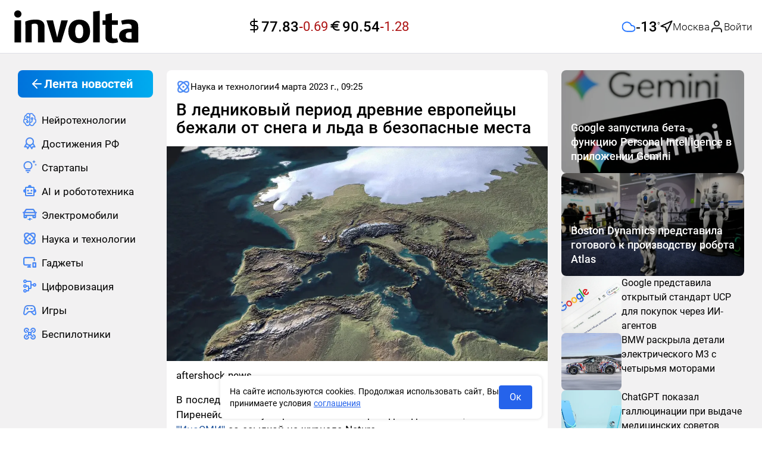

--- FILE ---
content_type: text/html;charset=utf-8
request_url: https://involta.media/post/v-lednikovyy-period-drevnie-evropeycy-bezhali-ot-snega-i-lda-v-bezopasnye-mesta
body_size: 67527
content:
<!DOCTYPE html>
<html  class="involta-media" lang="ru" prefix="og: http://ogp.me/ns# article: http://ogp.me/ns/article# video: http://ogp.me/ns/video#">
<head><meta charset="utf-8">
<meta name="viewport" content="width=device-width,user-scalable=yes,initial-scale=1,maximum-scale=6,minimum-scale=1,interactive-widget=overlays-content">
<title>В ледниковый период древние европейцы бежали от снега и льда в безопасные места</title>
<meta name="robots" content="index, follow">
<meta http-equiv="x-ua-compatible" content="ie=edge">
<meta name="yandex-verification" content="c22e9b67159cd631">
<meta name="yandex-verification" content="bc5df6eccbae01ae">
<meta name="google-site-verification" content="OxkQMR1tidajdPmN-hd0g9FGkHdRaUwAiyvldRgbGpE">
<meta name="zen-verification" content="ie8z4NB4WgxlgKtzDADNqrCejomN5ZI1SBIRoQXbItNC7iunhjuqKhg5ZqJEARZ1">
<link rel="icon" type="image/x-icon" sizes="16x16" href="/img/favicon/favicon-16x16.ico">
<link rel="icon" type="image/x-icon" sizes="any" href="/img/favicon/favicon-128x128.ico">
<link rel="icon" type="image/svg+xml" sizes="120x120" href="/img/favicon/favicon-120x120.svg">
<link rel="icon" type="image/png" sizes="192x192" href="/img/favicon/android-icon-192x192.png">
<link rel="icon" type="image/png" sizes="32x32" href="/img/favicon/favicon-32x32.png">
<link rel="icon" type="image/png" sizes="48x48" href="/img/favicon/favicon-48x48.png">
<link rel="icon" type="image/png" sizes="96x96" href="/img/favicon/favicon-96x96.png">
<link rel="icon" type="image/png" sizes="144x144" href="/img/favicon/favicon-144x144.png">
<link rel="icon" type="image/png" sizes="16x16" href="/img/favicon/favicon-16x16.png">
<link rel="apple-touch-icon" sizes="57x57" href="/img/favicon/apple-icon-57x57.png">
<link rel="apple-touch-icon" sizes="60x60" href="/img/favicon/apple-icon-60x60.png">
<link rel="apple-touch-icon" sizes="72x72" href="/img/favicon/apple-icon-72x72.png">
<link rel="apple-touch-icon" sizes="76x76" href="/img/favicon/apple-icon-76x76.png">
<link rel="apple-touch-icon" sizes="114x114" href="/img/favicon/apple-icon-114x114.png">
<link rel="apple-touch-icon" sizes="120x120" href="/img/favicon/apple-icon-120x120.png">
<link rel="apple-touch-icon" sizes="144x144" href="/img/favicon/apple-icon-144x144.png">
<link rel="apple-touch-icon" sizes="152x152" href="/img/favicon/apple-icon-152x152.png">
<link rel="apple-touch-icon" sizes="180x180" href="/img/favicon/apple-icon-180x180.png">
<link rel="preload" href="/fonts/Roboto300.woff2" as="font" type="font/woff2" crossorigin>
<link rel="preload" href="/fonts/Roboto400.woff2" as="font" type="font/woff2" crossorigin>
<link rel="preload" href="/fonts/Roboto500.woff2" as="font" type="font/woff2" crossorigin>
<link rel="preload" href="/fonts/Roboto700.woff2" as="font" type="font/woff2" crossorigin>
<script type="application/ld+json">{"@context":"https://schema.org","@type":"NewsMediaOrganization","name":"involta technologies","logo":{"@context":"https://schema.org","@type":"ImageObject","url":"https://involta.media/img/favicon/android-icon-192x192.png","height":"192","width":"192"},"image":"https://involta.media/img/icons/logo.png","url":"https://involta.media","masthead":"https://involta.media/about-us","foundingDate":"2020-06-30","address":{"@context":"http://schema.org","@type":"PostalAddress","streetAddress":"улица Победы, 63, 66","postalCode":"153045","addressLocality":"Иваново","addressRegion":"Ивановская область","addressCountry":"Россия"},"telephone":"+7(910)695-08-15","email":"involta.media@yandex.ru","funder":"Гетманов Сергей Анатольевич"}</script>
<link rel="manifest" href="/manifest.json">
<meta name="theme-color" content="#FFFFFF">
<script type="application/ld+json">{"@context":"https://schema.org","@type":"BreadcrumbList","itemListElement":[{"@type":"ListItem","position":1,"name":"Главная","item":"https://involta.media"},{"@type":"ListItem","position":2,"name":"Наука и технологии","item":"https://involta.media/post"},{"@type":"ListItem","position":3,"name":"В ледниковый период древние европейцы бежали от снега и льда в безопасные места"}]}</script>
<script type="application/ld+json">{"@context":"https://schema.org","@type":"NewsArticle","description":"В последний ледниковый период юг современной Франции и Пиренейский полуостров оставались пригодны для жизни, пишет &quot;ИноСМИ&quot; со ссылкой на журнале Nature.","image":[{"@context":"https://schema.org","@type":"ImageObject","url":"https://involta.media/storage/40b20c281ecdc031cdb308b6578893646fa44958-large.webp","name":"В ледниковый период древние европейцы бежали от снега и льда в безопасные места","caption":"https:&#x2F;&#x2F;aftershock.news&#x2F;","representativeOfPage":true}],"mainEntityOfPage":{"@type":"WebPage","@id":"v-lednikovyy-period-drevnie-evropeycy-bezhali-ot-snega-i-lda-v-bezopasnye-mesta"},"url":"https://involta.media/post/v-lednikovyy-period-drevnie-evropeycy-bezhali-ot-snega-i-lda-v-bezopasnye-mesta","identifier":"v-lednikovyy-period-drevnie-evropeycy-bezhali-ot-snega-i-lda-v-bezopasnye-mesta","inLanguage":"ru_RU","dateModified":"2024-06-18T22:20:36.416+00:00","datePublished":"2023-03-04T09:25:59.000+00:00","headline":"2023-03-04T09:25:59.000Z","author":[{"@type":"Person","name":"Артем Голенищев","jobTitle":"Автор","image":"https://involta.media/img/icons/avatars/avatar-8.svg","url":"https://involta.media/authors/315","description":"Публикации автора Артем: читать свежие материалы и экспертные статьи."}],"publisher":{"@context":"https://schema.org","@type":"NewsMediaOrganization","name":"involta technologies","logo":{"@context":"https://schema.org","@type":"ImageObject","url":"https://involta.media/img/favicon/android-icon-192x192.png","height":"192","width":"192"},"image":"https://involta.media/img/icons/logo.png","url":"https://involta.media","masthead":"https://involta.media/about-us","foundingDate":"2020-06-30","address":{"@context":"http://schema.org","@type":"PostalAddress","streetAddress":"улица Победы, 63, 66","postalCode":"153045","addressLocality":"Иваново","addressRegion":"Ивановская область","addressCountry":"Россия"},"telephone":"+7(910)695-08-15","email":"involta.media@yandex.ru","funder":"Гетманов Сергей Анатольевич"},"copyrightHolder":{"@context":"http://schema.org","@type":"Organization","name":"involta technologies","url":"https://involta.media"},"sourceOrganization":{"@context":"http://schema.org","@type":"Organization","name":"involta technologies","url":"https://involta.media"},"isAccessibleForFree":true,"about":[{"@type":"Thing","name":"Новости"},{"@type":"Thing","name":"Наука и технологии"}],"keywords":["Новости","Наука и технологии"]}</script>
<script type="application/ld+json">{"@context":"https://schema.org","@type":"ImageObject","url":"https://involta.media/storage/40b20c281ecdc031cdb308b6578893646fa44958-large.webp","name":"В ледниковый период древние европейцы бежали от снега и льда в безопасные места","caption":"https:&#x2F;&#x2F;aftershock.news&#x2F;","width":"1280","height":"720"}</script>
<script type="application/ld+json">{"@context":"https://schema.org","@type":"ImageObject","url":"https://involta.media/storage/40b20c281ecdc031cdb308b6578893646fa44958-medium.webp","name":"В ледниковый период древние европейцы бежали от снега и льда в безопасные места","caption":"https:&#x2F;&#x2F;aftershock.news&#x2F;","width":"854","height":"480"}</script>
<script type="application/ld+json">{"@context":"https://schema.org","@type":"ImageObject","url":"https://involta.media/storage/40b20c281ecdc031cdb308b6578893646fa44958-small.webp","name":"В ледниковый период древние европейцы бежали от снега и льда в безопасные места","caption":"https:&#x2F;&#x2F;aftershock.news&#x2F;","width":"640","height":"360"}</script>
<link rel="canonical" href="https://involta.media/post/v-lednikovyy-period-drevnie-evropeycy-bezhali-ot-snega-i-lda-v-bezopasnye-mesta">
<meta property="article:author" content="https://involta.media/authors/315">
<meta name="description" content="В последний ледниковый период юг современной Франции и Пиренейский полуостров оставались пригодны для жизни, пишет &quot;ИноСМИ&quot; со ссылкой на журнале Nature.">
<meta property="og:site_name" content="involta technologies">
<meta property="og:url" content="https://involta.media/post/v-lednikovyy-period-drevnie-evropeycy-bezhali-ot-snega-i-lda-v-bezopasnye-mesta">
<meta property="og:type" content="article">
<meta property="og:locale" content="ru_RU">
<meta property="og:title" content="В ледниковый период древние европейцы бежали от снега и льда в безопасные места">
<meta property="og:description" content="В последний ледниковый период юг современной Франции и Пиренейский полуостров оставались пригодны для жизни, пишет &quot;ИноСМИ&quot; со ссылкой на журнале Nature.">
<meta property="og:image" content="https://involta.media/storage/40b20c281ecdc031cdb308b6578893646fa44958-large.webp">
<meta name="twitter:card" content="summary_large_image">
<meta name="twitter:domain" content="involta.media">
<meta name="twitter:site" content="involta technologies">
<meta name="twitter:title" content="В ледниковый период древние европейцы бежали от снега и льда в безопасные места">
<meta name="twitter:description" content="В последний ледниковый период юг современной Франции и Пиренейский полуостров оставались пригодны для жизни, пишет &quot;ИноСМИ&quot; со ссылкой на журнале Nature.">
<meta name="twitter:image" content="https://involta.media/storage/40b20c281ecdc031cdb308b6578893646fa44958-large.webp">
<meta name="twitter:url" content="https://involta.media/post/v-lednikovyy-period-drevnie-evropeycy-bezhali-ot-snega-i-lda-v-bezopasnye-mesta">
<meta property="article:published_time" content="2023-03-04T09:25:59.000Z">
<meta property="article:modified_time" content="2024-06-18T22:20:36.416Z">
<meta property="article:publisher" content="https://involta.media">
<link rel="preload" as="image" href="https://involta.media/storage/40b20c281ecdc031cdb308b6578893646fa44958.webp" imagesizes="(max-width: 640px) 160px, (max-width: 1200px) 320px, 1200px" imagesrcset="https://involta.media/storage/40b20c281ecdc031cdb308b6578893646fa44958-large.webp 1200w, https://involta.media/storage/40b20c281ecdc031cdb308b6578893646fa44958-medium.webp 640w, https://involta.media/storage/40b20c281ecdc031cdb308b6578893646fa44958-small.webp 320w">
<script type="application/ld+json">{"@context":"http://schema.org","@type":"DiscussionForumPosting","author":{"@type":"Person","url":"https://involta.media/authors/315","name":"Артем Голенищев","image":"https://involta.media/img/icons/avatars/avatar-8.svg"},"datePublished":"2023-03-04T09:25:59.000Z","image":"https://involta.media/storage/40b20c281ecdc031cdb308b6578893646fa44958-large.webp","headline":"В ледниковый период древние европейцы бежали от снега и льда в безопасные места","text":"В последний ледниковый период юг современной Франции и Пиренейский полуостров оставались пригодны для жизни, пишет &quot;ИноСМИ&quot; со ссылкой на журнале Nature.","url":"https://involta.media/post/v-lednikovyy-period-drevnie-evropeycy-bezhali-ot-snega-i-lda-v-bezopasnye-mesta","commentCount":0,"comment":[]}</script>
<style>.blck-rklm[data-v-d66d69d6]{max-width:100%;overflow:hidden}.blck-rklm--dev[data-v-d66d69d6]{background-color:var(--gray);min-height:90px;width:100%}.blck-rklm--wrapper[data-v-d66d69d6]{display:grid;max-width:100%;width:100%}</style>
<style>.blck-rklm[data-v-9222d701]{max-width:100%;overflow:hidden}.blck-rklm--dev[data-v-9222d701]{background-color:var(--gray);min-height:90px;width:100%}.blck-rklm--wrapper[data-v-9222d701]{display:grid;max-width:100%;width:100%}</style>
<style>.layout__wrapper[data-v-7424965d]{display:flex;flex-direction:column;height:100%}.layout__wrapper-inner[data-v-7424965d]{flex:1 0 auto;min-height:calc(100vh - 40px)}.layout__footer[data-v-7424965d]{flex:0 0 auto}@media (max-width:1279px){.lsidebarWrapper[data-v-7424965d]{display:none}}.rsidebarWrapper[data-v-7424965d]{height:100%;width:100%}@media (max-width:1023px){.rsidebarWrapper[data-v-7424965d]{display:none;order:-1;transform:translateX(-30px);width:calc(100% + 60px)}}@media (max-width:639px){.rsidebarWrapper[data-v-7424965d]{order:-1;transform:translateX(0);width:100%}}.main[data-v-7424965d]{width:100%}.up-button[data-v-7424965d]{align-items:center;background-color:var(--white);border-radius:9999px;border-style:none;bottom:24px;color:var(--black);cursor:pointer;display:flex;height:60px;justify-content:center;left:30px;opacity:.85;position:fixed;transition:box-shadow .25s ease,color .25s ease,opacity .25s ease;visibility:hidden;width:60px;z-index:50}.up-button--active[data-v-7424965d]{transition:opacity .3s;visibility:visible}@media (min-width:1280px){.up-button--special[data-v-7424965d]{bottom:75px}}.up-button[data-v-7424965d]:hover{color:var(--blue);opacity:1}@media (max-width:1279px){.up-button[data-v-7424965d]{bottom:24px;height:48px;width:48px;--tw-translate-x:-50%;left:calc(25vw - min(24vw, 467px)/4 - 163.75px);transform:translate(-50%,var(--tw-translate-y)) rotate(var(--tw-rotate)) skewX(var(--tw-skew-x)) skewY(var(--tw-skew-y)) scaleX(var(--tw-scale-x)) scaleY(var(--tw-scale-y));transform:translate(var(--tw-translate-x),var(--tw-translate-y)) rotate(var(--tw-rotate)) skewX(var(--tw-skew-x)) skewY(var(--tw-skew-y)) scaleX(var(--tw-scale-x)) scaleY(var(--tw-scale-y))}}@media (max-width:1023px){.up-button[data-v-7424965d]{left:calc(25vw - 160px)}}@media (max-width:767px){.up-button[data-v-7424965d]{bottom:8px;box-shadow:0 0 3px rgba(0,0,0,.25);height:48px;left:8px;transform:none;width:48px}}</style>
<style>.el-drawer{--el-drawer-bg-color:var(--el-dialog-bg-color,var(--el-bg-color));--el-drawer-padding-primary:var(--el-dialog-padding-primary,20px);background-color:var(--el-dialog-bg-color,var(--el-bg-color));background-color:var(--el-drawer-bg-color);box-shadow:var(--el-box-shadow-dark);box-sizing:border-box;display:flex;flex-direction:column;overflow:hidden;position:absolute;transition:all var(--el-transition-duration)}.el-drawer .btt,.el-drawer .ltr,.el-drawer .rtl,.el-drawer .ttb{transform:translate(0)}.el-drawer__sr-focus:focus{outline:0!important}.el-drawer__header{align-items:center;color:#72767b;display:flex;margin-bottom:32px;padding:var(--el-drawer-padding-primary);padding-bottom:0}.el-drawer__header>:first-child{flex:1}.el-drawer__title{flex:1;font-size:1rem;line-height:inherit;margin:0}.el-drawer__footer{padding:var(--el-drawer-padding-primary);padding-top:10px;text-align:right}.el-drawer__close-btn{background-color:transparent;border:none;color:inherit;cursor:pointer;display:inline-flex;font-size:var(--el-font-size-extra-large);outline:0}.el-drawer__close-btn:focus i,.el-drawer__close-btn:hover i{color:var(--el-color-primary)}.el-drawer__body{flex:1;overflow:auto;padding:var(--el-drawer-padding-primary)}.el-drawer__body>*{box-sizing:border-box}.el-drawer.ltr,.el-drawer.rtl{bottom:0;height:100%;top:0}.el-drawer.btt,.el-drawer.ttb{left:0;right:0;width:100%}.el-drawer.ltr{left:0}.el-drawer.rtl{right:0}.el-drawer.ttb{top:0}.el-drawer.btt{bottom:0}.el-drawer-fade-enter-active,.el-drawer-fade-leave-active{transition:all var(--el-transition-duration)}.el-drawer-fade-enter-active,.el-drawer-fade-enter-from,.el-drawer-fade-enter-to,.el-drawer-fade-leave-active,.el-drawer-fade-leave-from,.el-drawer-fade-leave-to{overflow:hidden!important}.el-drawer-fade-enter-from,.el-drawer-fade-leave-to{opacity:0}.el-drawer-fade-enter-to,.el-drawer-fade-leave-from{opacity:1}.el-drawer-fade-enter-from .rtl,.el-drawer-fade-leave-to .rtl{transform:translateX(100%)}.el-drawer-fade-enter-from .ltr,.el-drawer-fade-leave-to .ltr{transform:translateX(-100%)}.el-drawer-fade-enter-from .ttb,.el-drawer-fade-leave-to .ttb{transform:translateY(-100%)}.el-drawer-fade-enter-from .btt,.el-drawer-fade-leave-to .btt{transform:translateY(100%)}</style>
<style>.el-popover{--el-popover-bg-color:var(--el-bg-color-overlay);--el-popover-font-size:var(--el-font-size-base);--el-popover-border-color:var(--el-border-color-lighter);--el-popover-padding:12px;--el-popover-padding-large:18px 20px;--el-popover-title-font-size:16px;--el-popover-title-text-color:var(--el-text-color-primary);--el-popover-border-radius:4px}.el-popover.el-popper{background:var(--el-popover-bg-color);border:1px solid var(--el-popover-border-color);border-radius:var(--el-popover-border-radius);box-shadow:var(--el-box-shadow-light);box-sizing:border-box;color:var(--el-text-color-regular);font-size:var(--el-popover-font-size);line-height:1.4;min-width:150px;padding:var(--el-popover-padding);text-align:justify;word-break:break-all;z-index:var(--el-index-popper)}.el-popover.el-popper--plain{padding:var(--el-popover-padding-large)}.el-popover__title{color:var(--el-popover-title-text-color);font-size:var(--el-popover-title-font-size);line-height:1;margin-bottom:12px}.el-popover__reference:focus:hover,.el-popover__reference:focus:not(.focusing){outline-width:0}.el-popover.el-popper.is-dark{--el-popover-bg-color:var(--el-text-color-primary);--el-popover-border-color:var(--el-text-color-primary);--el-popover-title-text-color:var(--el-bg-color);color:var(--el-bg-color)}.el-popover.el-popper:focus,.el-popover.el-popper:focus:active{outline-width:0}</style>
<style>.header{align-items:center;background-color:var(--white);display:flex;height:90px;min-height:90px;width:100%}@media (max-width:639px){.header{height:85px;min-height:85px}}.header{border-bottom:1px solid var(--gray-light)}.header .user-avatar{background-color:var(--blue-light)}.header .user-avatar--empty img{height:1.75rem;width:1.75rem}.header .user-avatar i{height:100%;width:100%}.header__inner{align-items:center;display:flex;height:100%;justify-content:space-between;margin-left:auto;margin-right:auto;padding-left:1rem;padding-right:1rem;width:100%}@media (max-width:1380px){.header__inner{display:grid;grid-template-columns:1fr 1fr 1fr}}@media (max-width:1279px){.header__inner{align-items:center;display:flex;justify-content:space-between}}.header__auth{align-items:center;display:flex;gap:.25rem}.header .header__login-button{border-style:none;color:var(--black);cursor:pointer;outline:2px solid transparent;outline-offset:2px;padding:0}.header .header__login-button:hover{background-color:inherit;color:inherit}.header .header__login-button:focus{background-color:inherit}.header .header__login-button span{align-items:center;display:flex;font-size:17px;font-weight:300;gap:10px;line-height:26px}.header__user-popover.el-popover{border-radius:.75rem;border-style:none;padding:0}@media (max-width:375px){.header__user-popover.el-popover{width:280px!important}}.header .user-popover__title{color:var(--black);font-size:17px;font-weight:700;line-height:25px;padding:.75rem 1rem}.header .user-popover__user-info{display:flex;flex-direction:column;gap:.25rem;word-break:break-word}.header .user-popover__user-info-wrapper{display:flex;gap:.5rem;padding:.75rem 1rem}.header .user-popover__user-info-wrapper.no-data{align-items:center;background-color:var(--system-red-light);display:flex;justify-content:space-between}.header .user-popover__user-info-avatar{min-height:48px;min-width:48px}.header .user-popover__user-info-avatar i{height:100%;width:100%}.header .user-popover__user-info-name{color:var(--black);font-size:17px;line-height:25px;overflow-wrap:break-word}.header .user-popover__user-info-organization{color:var(--gray-dark);font-size:15px;line-height:20px;overflow-wrap:break-word}.header .user-popover__profile-menu .profile-menu__item:last-child:hover{border-bottom-left-radius:0;border-bottom-right-radius:0}.header .user-popover__profile-menu-exit{align-items:center;color:var(--black);cursor:pointer;display:flex;gap:.5rem;padding:.75rem 1rem;width:100%}.header .user-popover__profile-menu-exit:hover{background-color:var(--blue-light);border-bottom-left-radius:.75rem;border-bottom-right-radius:.75rem}.header__right{align-items:center;display:flex;gap:1.5rem;justify-content:flex-end;max-width:540px;min-width:540px}@media (max-width:1023px){.header__right{min-width:-moz-fit-content;min-width:fit-content}}@media (max-width:767px){.header__right{gap:.25rem}}.header__button-create{align-items:center;border-radius:.75rem;border-width:1px;display:flex;gap:.25rem;height:auto;justify-content:center;max-height:38px;min-height:38px;--tw-border-opacity:1;border-color:#c8dcff;border-color:rgb(200 220 255/var(--tw-border-opacity));padding:7px 21px 7px 16px}@media (max-width:639px){.header__button-create{aspect-ratio:1/1;height:48px;max-height:48px;max-width:48px;min-height:48px;min-width:48px;padding-left:8px;padding-right:8px;width:48px}}.header__button-create .el-icon{color:var(--blue)}.header__button-create-text{color:var(--blue);font-size:17px;font-weight:500;line-height:22px}@media (max-width:639px){.header__button-create-text{display:none}}.header .el-drawer__header{color:var(--black);margin-bottom:1rem;padding-left:1rem;padding-right:1rem;padding-top:1.5rem}@media (max-width:480px){.header .el-drawer__header{margin-bottom:.5rem}}@media (max-width:375px){.header .el-drawer__header{margin-bottom:0}}@media (max-width:639px){.header .el-drawer__header{padding-left:1rem;padding-top:1.75rem}}.header .logo{max-height:58px;min-width:224px;width:224px}@media (max-width:1279px){.header .logo{max-height:39px;min-width:155px;width:155px}}@media (max-width:639px){.header .logo{max-height:28px;min-width:107px;width:107px}}.header .header__currencies{justify-content:center;padding-left:.5rem;white-space:nowrap}.header .header__currencies-wrapper{margin-left:calc(540px - min(24vw, 467px))}@media (max-width:1380px){.header .header__currencies-wrapper{margin-left:0}}@media (max-width:1120px){.header .header__currencies-wrapper{display:none}}.burger-menu{min-width:276px;overflow:hidden;z-index:9999}.burger-menu .el-drawer__body{margin-top:.5rem;overflow:hidden;overflow-y:auto;padding-left:1rem;padding-right:0;padding-top:0}@media (max-width:639px){.burger-menu .el-drawer__body{padding-left:1.25rem}}@media (max-width:375px){.burger-menu .el-drawer__body{padding-left:1rem}}.burger-menu .el-menu.nav-menu{padding-top:1rem}@media (max-width:1439px){.burger-menu .el-menu{width:calc(100% - 16px)}}.header .nuxt-loader-indicator{z-index:10!important}.header__inner .header__weather{margin-left:0;white-space:nowrap;width:100%}@media (max-width:1120px){.header__inner .header__weather{display:none}}</style>
<style>.weather[data-v-a27a56b8]{gap:12px;justify-content:flex-end;width:100%}.weather[data-v-a27a56b8],.weather-main[data-v-a27a56b8]{align-items:center;display:flex}.weather-main[data-v-a27a56b8]{gap:10px}.weather-main__value[data-v-a27a56b8]{display:block;font-weight:500;min-width:34px}.weather-main__value-number[data-v-a27a56b8]{font-size:24px;line-height:32px}.weather-main__value-symbol[data-v-a27a56b8]{font-size:8px;font-weight:700;position:relative;top:-12px}.weather-geo[data-v-a27a56b8]{align-items:center;display:flex;gap:.25rem}.weather-geo__button[data-v-a27a56b8]{align-items:center;display:flex;gap:10px}.weather-geo__button[data-v-a27a56b8]:hover{color:var(--blue)}.weather-geo__icon[data-v-a27a56b8],.weather-geo__value[data-v-a27a56b8]{transition:color .25s ease}.weather-geo__value[data-v-a27a56b8]{font-size:17px;font-weight:300;line-height:26px;max-width:160px;overflow:hidden;text-align:left;text-overflow:ellipsis;white-space:nowrap}.weather-form[data-v-a27a56b8]{position:relative}.weather-form__search[data-v-a27a56b8]{align-items:center;height:38px;justify-content:flex-end;width:100%}.weather-form__search-wrapper[data-v-a27a56b8]{position:relative}.weather-form__search-icon[data-v-a27a56b8]{position:absolute;right:10px;top:10px}.weather-form__search[data-v-a27a56b8] .el-input__wrapper{border-color:var(--gray-light);border-style:solid;border-width:1px;box-shadow:none;height:100%;max-width:256px}.weather-form__search--active[data-v-a27a56b8] .el-input__wrapper{border-bottom:0;border-bottom-left-radius:0;border-bottom-right-radius:0}.weather-form__search-list[data-v-a27a56b8]{background-color:var(--white);border-color:var(--gray-light);border-end-end-radius:var(--standart-radius);border-end-start-radius:var(--standart-radius);border-start-end-radius:var(--standart-radius);border-start-start-radius:var(--standart-radius);border-style:solid;border-width:1px;max-width:256px;position:absolute;right:0;top:100%;width:100%;z-index:50}.weather-form__search-list-button[data-v-a27a56b8]{background-color:inherit;border-style:none;cursor:pointer;justify-content:flex-start;padding:16px;text-align:left;transition-property:none;width:100%}.weather-form__search-list-button[data-v-a27a56b8]:hover{color:var(--blue)}.weather-form__search-list[data-v-a27a56b8] .el-scrollbar__wrap{overflow-x:hidden}.weather-form__search-list--active[data-v-a27a56b8]{border-top:0;border-top-left-radius:0;border-top-right-radius:0}</style>
<style>.fade-enter-active,.fade-leave-active{transition:opacity .1s ease}.fade-enter-from,.fade-leave-to{opacity:0}</style>
<style>.blck-rklm[data-v-32036f74]{max-width:100%;overflow:hidden}.blck-rklm--dev[data-v-32036f74]{background-color:var(--gray);min-height:90px;width:100%}.blck-rklm--wrapper[data-v-32036f74]{display:grid;max-width:100%;width:100%}</style>
<style>.rsidebar[data-v-b69ee073]{display:flex;flex-direction:column;gap:1rem}.rsidebar-preview[data-v-b69ee073]{border-radius:var(--standart-radius);display:block;max-height:268px;overflow:hidden;position:relative;width:100%}.rsidebar-preview[data-v-b69ee073]:after{background:rgba(0,0,0,.35);content:"";display:block;height:100%;left:0;position:absolute;top:0;width:100%}.rsidebar-preview__img[data-v-b69ee073]{border-radius:var(--standart-radius);display:block;height:auto;-o-object-fit:cover;object-fit:cover;-o-object-position:center;object-position:center;position:relative;width:100%}.rsidebar-preview__title[data-v-b69ee073]{align-items:center;bottom:0;color:var(--white);display:flex;font-size:18px;font-weight:500;line-height:24px;margin:0;padding:1rem;position:absolute;z-index:1}@media (max-width:1279px){.rsidebar-preview__title[data-v-b69ee073]{font-size:16px;line-height:22px}}.rsidebar-preview__title[data-v-b69ee073]{transition:color .25s ease}.rsidebar-preview-small[data-v-b69ee073]{align-items:flex-start;color:var(--black);display:flex;gap:9px}.rsidebar-preview-small[data-v-b69ee073]:hover{color:var(--blue)}.rsidebar-preview-small[data-v-b69ee073]{transition:color .25s ease}.rsidebar-preview-small__img[data-v-b69ee073]{border-radius:var(--standart-radius);display:block;height:96px;max-width:101px;min-width:101px;-o-object-fit:cover;object-fit:cover;overflow:hidden}.rsidebar-preview-small__title[data-v-b69ee073]{font-size:16px;font-weight:400;line-height:24px;margin:0;padding:0}</style>
<style>.footer[data-v-135480f9]{background-color:var(--white);margin-top:2.5rem}.footer__inner[data-v-135480f9]{margin-left:auto;margin-right:auto;max-width:1440px;padding-bottom:1.5rem;padding-top:1.5rem}@media (max-width:639px){.footer__inner[data-v-135480f9]{padding-left:1rem;padding-right:1rem}}.footer__logo[data-v-135480f9]{display:block;margin-bottom:1rem;width:-moz-fit-content;width:fit-content}.footer__logo .logo[data-v-135480f9]{max-height:58px;min-width:224px;width:224px}@media (max-width:1279px){.footer__logo .logo[data-v-135480f9]{max-height:39px;min-width:155px;width:155px}}@media (max-width:639px){.footer__logo .logo[data-v-135480f9]{max-height:28px;min-width:107px;width:107px}}.footer__texts[data-v-135480f9]{display:flex;flex-direction:column;gap:16px}.footer__text[data-v-135480f9]{color:var(--black);font-size:18px;font-weight:400;line-height:24px;text-align:justify}.footer__text-button-more[data-v-135480f9],.footer__text-button-more.is-text[data-v-135480f9]{background-color:inherit;border-style:none;color:var(--dark-blue);font-size:18px;font-weight:400;height:auto;line-height:24px;outline:2px solid transparent;outline:none;outline-offset:2px;outline-offset:0;padding:0}.footer__text-button-more.is-text[data-v-135480f9]:active,.footer__text-button-more.is-text[data-v-135480f9]:focus,.footer__text-button-more.is-text[data-v-135480f9]:hover,.footer__text-button-more[data-v-135480f9]:active,.footer__text-button-more[data-v-135480f9]:focus,.footer__text-button-more[data-v-135480f9]:hover{background-color:inherit;border-style:none;outline:none;outline-offset:0}.footer__text-button-more--small[data-v-135480f9],.footer__text-button-more.is-text--small[data-v-135480f9]{font-size:16px}.footer__text--small[data-v-135480f9]{display:block;font-size:16px;line-height:120%;text-align:left}.footer__link-about[data-v-135480f9]{display:inline-block;font-size:18px;line-height:24px;margin-bottom:1rem}</style>
<style>.ui-consent[data-v-238dee94]{bottom:1rem;display:flex;left:50%;margin-left:auto;margin-right:auto;max-width:540px;position:fixed;z-index:50;--tw-translate-x:-50%;align-items:center;gap:12px;justify-content:space-between;transform:translate(-50%,var(--tw-translate-y)) rotate(var(--tw-rotate)) skewX(var(--tw-skew-x)) skewY(var(--tw-skew-y)) scaleX(var(--tw-scale-x)) scaleY(var(--tw-scale-y));transform:translate(var(--tw-translate-x),var(--tw-translate-y)) rotate(var(--tw-rotate)) skewX(var(--tw-skew-x)) skewY(var(--tw-skew-y)) scaleX(var(--tw-scale-x)) scaleY(var(--tw-scale-y))}.ui-consent[data-v-238dee94]>:not([hidden])~:not([hidden]){--tw-space-x-reverse:0;margin-left:1rem;margin-left:calc(1rem*(1 - var(--tw-space-x-reverse)));margin-right:0;margin-right:calc(1rem*var(--tw-space-x-reverse))}.ui-consent[data-v-238dee94]{background-color:var(--white);border-radius:var(--standart-radius);box-shadow:0 0 4px 2px rgba(0,0,0,.075);min-width:275px;padding:1rem;width:calc(100% - 16px)}.ui-consent__text[data-v-238dee94]{flex:1 1 0%;font-size:.875rem;line-height:1.25rem;margin:0}.ui-consent__link[data-v-238dee94]{--tw-text-opacity:1;color:#2563eb;color:rgb(37 99 235/var(--tw-text-opacity));text-decoration-line:underline}.ui-consent__button[data-v-238dee94]{border-radius:.25rem;width:56px;--tw-bg-opacity:1;background-color:#2563eb;background-color:rgb(37 99 235/var(--tw-bg-opacity));padding:.5rem 1rem;--tw-text-opacity:1;color:#fff;color:rgb(255 255 255/var(--tw-text-opacity));transition-duration:.15s;transition-property:color,background-color,border-color,text-decoration-color,fill,stroke,opacity,box-shadow,transform,filter,-webkit-backdrop-filter;transition-property:color,background-color,border-color,text-decoration-color,fill,stroke,opacity,box-shadow,transform,filter,backdrop-filter;transition-property:color,background-color,border-color,text-decoration-color,fill,stroke,opacity,box-shadow,transform,filter,backdrop-filter,-webkit-backdrop-filter;transition-timing-function:cubic-bezier(.4,0,.2,1)}.ui-consent__button[data-v-238dee94]:hover{--tw-bg-opacity:1;background-color:#1d4ed8;background-color:rgb(29 78 216/var(--tw-bg-opacity))}.ui-consent__button[data-v-238dee94]{margin-left:0!important}.fade-enter-active[data-v-238dee94],.fade-leave-active[data-v-238dee94]{transition-duration:.3s;transition-property:opacity;transition-timing-function:cubic-bezier(.4,0,.2,1)}.fade-enter-from[data-v-238dee94],.fade-leave-to[data-v-238dee94]{opacity:0}</style>
<style>.editor-block__title[data-v-6f833522]{font-size:28px;font-weight:500;line-height:30px;margin-bottom:1rem;padding-left:1rem;padding-right:1rem}@media (max-width:1023px){.editor-block__title[data-v-6f833522]{font-size:22px}}</style>
<style>.editor-block__subtitle[data-v-60b0ed24]{font-size:17px;font-weight:500;line-height:25px;margin-bottom:1rem;padding-left:1rem;padding-right:1rem}</style>
<style>.editor-block__headline[data-v-1744c27b]{font-size:17px;font-weight:400;line-height:25px;margin-bottom:1rem;padding-left:1rem;padding-right:1rem}.editor-block__headline[data-v-1744c27b]  a{color:var(--dark-blue)}</style>
<style>.editor-block__main-image[data-v-5382ddf1]{margin-bottom:1rem;padding-left:0;padding-right:0}.editor-block__main-image .figcaption[data-v-5382ddf1]{color:var(--black);display:block;font-size:17px;line-height:25px;margin-top:.75rem;padding-left:1rem;text-align:left;width:100%}.editor-block__main-image img[data-v-5382ddf1]{aspect-ratio:16/9;-o-object-fit:cover;object-fit:cover}</style>
<style>.editor-block__image{margin-bottom:1rem}.editor-block__image .figcaption{display:block;font-size:17px;line-height:25px;margin-top:.75rem;padding-left:1rem;padding-right:1rem;text-align:left;width:100%}.editor-block__image img{aspect-ratio:16/9;-o-object-fit:cover;object-fit:cover}</style>
<style>.editor-block__paragraph[data-v-a9f0c03c]{font-size:17px;font-weight:400;line-height:25px;margin-bottom:1rem;padding-left:1rem;padding-right:1rem}.editor-block__paragraph[data-v-a9f0c03c]  a{color:var(--dark-blue)}</style>
<style>.editor-block__quote[data-v-5885ee35]{font-size:17px;line-height:25px}@media (max-width:639px){.editor-block__quote-icon[data-v-5885ee35]{height:1.5rem;width:1.5rem}}.editor-block__quote-wrapper[data-v-5885ee35]{border-radius:20px;box-shadow:0 2px 14px rgba(0,9,58,.16);display:flex;font-weight:400;gap:10px;margin-left:1rem;margin-right:1rem;padding:1rem;padding-left:24px!important;padding-right:24px!important}.editor-block__quote-content[data-v-5885ee35]{display:flex;flex-direction:column;gap:1rem}.editor-block__quote-content[data-v-5885ee35]  a{color:var(--dark-blue)}.editor-block__quote-caption[data-v-5885ee35]{font-size:17px;font-style:italic;line-height:25px}</style>
<style>.editor-block__list[data-v-4c8cb55e]{font-size:17px;line-height:25px;padding-left:2rem;padding-right:1rem}.editor-block__list[data-v-4c8cb55e],.editor-block__list li[data-v-4c8cb55e]{margin-bottom:.5rem}.editor-block__list li[data-v-4c8cb55e]  a{color:var(--dark-blue)}</style>
<style>.editor-block__question[data-v-0beababe]{border-radius:.5rem;margin-bottom:1rem;margin-left:1rem;margin-right:1rem;padding:1rem;--tw-shadow:0 0 5px 2px rgba(34,60,80,.102);--tw-shadow-colored:0 0 5px 2px var(--tw-shadow-color);box-shadow:0 0 #0000,0 0 #0000,0 0 5px 2px rgba(34,60,80,.102);box-shadow:var(--tw-ring-offset-shadow,0 0 #0000),var(--tw-ring-shadow,0 0 #0000),var(--tw-shadow)}.editor-block__question-inner[data-v-0beababe]{border-color:var(--blue-dark);border-left-width:2px;padding-left:1rem}.editor-block__question-title[data-v-0beababe]{font-size:17px;font-weight:700;line-height:25px;margin-bottom:1rem}.editor-block__question-answer[data-v-0beababe]{font-size:17px;font-weight:400;line-height:25px}.editor-block__question-answer[data-v-0beababe]  a{color:var(--dark-blue)}</style>
<style>.editor-block__embed[data-v-e0fafab1]{font-size:17px;font-weight:400;line-height:25px;margin-bottom:1rem}.editor-block__embed-facade[data-v-e0fafab1]{aspect-ratio:16/9;cursor:pointer;position:relative}.editor-block__embed-facade:hover .editor-block__embed-facade-button[data-v-e0fafab1]{opacity:1}.editor-block__embed-facade-button[data-v-e0fafab1]{height:auto;left:50%;min-width:80px;position:absolute;top:50%;width:18%;--tw-translate-x:-50%;--tw-translate-y:-50%;opacity:.75;transform:translate(-50%,-50%) rotate(var(--tw-rotate)) skewX(var(--tw-skew-x)) skewY(var(--tw-skew-y)) scaleX(var(--tw-scale-x)) scaleY(var(--tw-scale-y));transform:translate(var(--tw-translate-x),var(--tw-translate-y)) rotate(var(--tw-rotate)) skewX(var(--tw-skew-x)) skewY(var(--tw-skew-y)) scaleX(var(--tw-scale-x)) scaleY(var(--tw-scale-y));transition-duration:.15s;transition-property:opacity;transition-timing-function:cubic-bezier(.4,0,.2,1)}.editor-block__embed-facade img[data-v-e0fafab1]{aspect-ratio:16/9;-o-object-fit:cover;object-fit:cover}.editor-block__embed-iframe[data-v-e0fafab1]{aspect-ratio:16/9;height:auto;width:100%}.editor-block__embed[data-v-e0fafab1]  a{color:var(--dark-blue)}</style>
<style>.blck-rklm[data-v-5135c943]{max-width:100%;overflow:hidden}.blck-rklm--dev[data-v-5135c943]{background-color:var(--gray);min-height:90px;width:100%}.blck-rklm--wrapper[data-v-5135c943]{display:grid;max-width:100%;width:100%}</style>
<style>.blck-rklm[data-v-7bcfbdf9]{max-width:100%;overflow:hidden}.blck-rklm--dev[data-v-7bcfbdf9]{background-color:var(--gray);min-height:90px;width:100%}.blck-rklm--wrapper[data-v-7bcfbdf9]{display:grid;max-width:100%;width:100%}</style>
<style>.blck-rklm[data-v-8c34f3e0]{max-width:100%;overflow:hidden}.blck-rklm--dev[data-v-8c34f3e0]{background-color:var(--gray);min-height:90px;width:100%}.blck-rklm--wrapper[data-v-8c34f3e0]{display:grid;max-width:100%;width:100%}</style>
<style>.blck-rklm[data-v-3aa31bb7]{max-width:100%;overflow:hidden}.blck-rklm--dev[data-v-3aa31bb7]{background-color:var(--gray);min-height:90px;width:100%}.blck-rklm--wrapper[data-v-3aa31bb7]{display:grid;max-width:100%;width:100%}</style>
<style>.publication[data-v-67873756]{background-color:var(--white);border-radius:var(--standart-radius);padding:1rem 0;width:100%}@media (max-width:639px){.publication[data-v-67873756]{border-radius:0}}.publication__body[data-v-67873756]{margin-bottom:1rem;word-break:break-word}.publication-body__rklm[data-v-67873756]{margin-bottom:1rem;margin-left:1rem;margin-right:1rem}.publication__footer[data-v-67873756]{padding-left:1rem;padding-right:1rem}.publication__author-name[data-v-67873756]{color:var(--black);font-size:17px;font-weight:500;line-height:25px}@media (max-width:639px){.publication__author-name[data-v-67873756]{order:1}}.publication__button-commnets[data-v-67873756] ,.publication__button-likes[data-v-67873756] {align-items:center;cursor:default;cursor:pointer;display:flex;gap:10px;height:auto;padding:0}.publication__button-commnets[data-v-67873756] :hover,.publication__button-likes[data-v-67873756] :hover{background-color:inherit}.publication__button-commnets[data-v-67873756] >span,.publication__button-likes[data-v-67873756] >span{display:flex;gap:6px}.publication__button-commnets[data-v-67873756]  img,.publication__button-likes[data-v-67873756]  img{height:1.5rem;width:1.5rem}.publication__button-commnets[data-v-67873756]  .text--level-5,.publication__button-likes[data-v-67873756]  .text--level-5{color:var(--black);font-weight:400}.publication[data-v-67873756] .el-button.is-text:not(.is-disabled):focus,.publication[data-v-67873756] .el-button.is-text:not(.is-disabled):hover{background-color:inherit}.publication .publication__button-commnets--unvisible .text--level-5[data-v-67873756]{color:var(--blue);font-size:16px;font-weight:400}</style>
<style>.publication-info__header[data-v-ba1ef5a5]{align-items:flex-start;display:flex;justify-content:space-between;margin-bottom:.75rem;padding-left:1rem;padding-right:1rem}.publication-info__header-left[data-v-ba1ef5a5]{-moz-column-gap:1rem;column-gap:1rem;flex-wrap:wrap;row-gap:.5rem}.publication-info__header-left[data-v-ba1ef5a5],.publication-info__header-right[data-v-ba1ef5a5]{align-items:center;display:flex;justify-content:flex-start}.publication-info__header-right[data-v-ba1ef5a5]{padding-left:1rem}.publication-info__category-icon[data-v-ba1ef5a5]{align-items:center;display:flex;gap:.5rem}.publication-info__category-icon img[data-v-ba1ef5a5]{display:block;max-width:24px;width:1.5rem}.publication-info__category-name[data-v-ba1ef5a5],.publication-info__date[data-v-ba1ef5a5]{color:var(--black);font-size:15px;font-weight:400;line-height:20px}.publication-info__views-icon[data-v-ba1ef5a5]{display:flex}.publication-info__views-icon img[data-v-ba1ef5a5]{height:18px;min-width:22px;width:22px}.publication-info__views-value[data-v-ba1ef5a5]{color:var(--black);font-size:15px;font-weight:400;line-height:20px;padding-left:.25rem}.publication-info__header--mobile[data-v-ba1ef5a5]{align-items:flex-end;margin-bottom:0;padding-left:0;padding-right:0}.publication-info__header--mobile .publication-info__header-left[data-v-ba1ef5a5]{align-items:flex-start;-moz-column-gap:.75rem;column-gap:.75rem;flex-direction:column;row-gap:1rem}.publication-info__header--mobile .publication-info__views-icon img[data-v-ba1ef5a5]{height:24px;min-width:18px;width:18px}</style>
<style>.comments-module[data-v-2c2f86e2]{background-color:var(--white);border-radius:var(--standart-radius);padding-bottom:0;padding-top:1rem;width:100%}@media (max-width:639px){.comments-module[data-v-2c2f86e2]{border-radius:0}}.comments-module__top[data-v-2c2f86e2]{align-items:center;display:flex;justify-content:space-between;margin-bottom:1rem;padding-left:1rem;padding-right:1rem}@media (max-width:480px){.comments-module__top[data-v-2c2f86e2]{margin-bottom:.5rem}}.comments-module__icon-ladder[data-v-2c2f86e2]{align-items:flex-end;display:flex;flex-direction:column;gap:3px}.comments-module__icon-ladder span[data-v-2c2f86e2]{background-color:var(--gray-dark);display:block;height:2px;transition:width .4s ease}.comments-module__icon-ladder span[data-v-2c2f86e2]:first-child{width:20px}.comments-module__icon-ladder span[data-v-2c2f86e2]:nth-child(2){width:17px}.comments-module__icon-ladder span[data-v-2c2f86e2]:nth-child(3){width:14px}.comments-module__icon-ladder span[data-v-2c2f86e2]:nth-child(4){width:11px}.comments-module__icon-ladder--off span[data-v-2c2f86e2]:first-child{width:20px}.comments-module__icon-ladder--off span[data-v-2c2f86e2]:nth-child(2),.comments-module__icon-ladder--off span[data-v-2c2f86e2]:nth-child(3),.comments-module__icon-ladder--off span[data-v-2c2f86e2]:nth-child(4){width:14px}.comments-title[data-v-2c2f86e2]{font-size:22px;font-weight:500;line-height:28px}.comments-list[data-v-2c2f86e2]{display:flex;flex-direction:column;padding-left:1rem;padding-right:1rem}.comments__read-more[data-v-2c2f86e2]{border-style:none;margin-bottom:.5rem;padding:0}.comments__read-more .text--level-4[data-v-2c2f86e2]{color:var(--blue);font-weight:500}.comments__read-more[data-v-2c2f86e2]:not(.is-disabled):focus,.comments__read-more[data-v-2c2f86e2]:not(.is-disabled):hover{background-color:inherit}.comments__read-more[data-v-2c2f86e2] {padding:0}.comments__read-more[data-v-2c2f86e2] :hover{background-color:inherit}.comments__read-more[data-v-2c2f86e2] >span{display:flex;gap:.25rem}.comments-module__footer[data-v-2c2f86e2]{align-items:center;display:flex;justify-content:flex-start;padding-top:.5rem;width:100%}.comments-module__footer-inner[data-v-2c2f86e2]{border-color:var(--new-light-gray);border-top-width:1px;padding-bottom:.5rem;padding-top:.5rem;width:100%}.comments-module__footer-button-more[data-v-2c2f86e2]{background-color:inherit;border-style:none;color:var(--blue);cursor:pointer;font-size:16px;font-weight:400}.comments-module__footer-button-more[data-v-2c2f86e2]:hover{background-color:inherit}[data-v-2c2f86e2] .el-dialog.comments__img-dialog:not(.comments__img-dialog--mobile){border-radius:var(--standart-radius);max-width:720px;min-width:500px;width:50%}@media (max-width:767px){[data-v-2c2f86e2] .el-dialog.comments__img-dialog:not(.comments__img-dialog--mobile){min-width:320px;width:75%}}@media (max-width:480px){[data-v-2c2f86e2] .el-dialog.comments__img-dialog:not(.comments__img-dialog--mobile){min-width:280px;width:90%}}[data-v-2c2f86e2] .el-dialog.comments__img-dialog:not(.comments__img-dialog--mobile) .el-dialog__header{padding:0}[data-v-2c2f86e2] .el-dialog.comments__img-dialog:not(.comments__img-dialog--mobile) .el-dialog__body{padding:0}[data-v-2c2f86e2] .el-dialog.comments__img-dialog:not(.comments__img-dialog--mobile) .el-dialog__headerbtn{position:fixed;right:1rem;top:1rem}[data-v-2c2f86e2] .el-dialog.comments__img-dialog:not(.comments__img-dialog--mobile) .el-dialog__headerbtn>i{color:var(--white);font-size:48px}[data-v-2c2f86e2] .el-dialog.comments__img-dialog.comments__img-dialog--mobile{display:flex;flex-direction:column;gap:.75rem;padding-top:.75rem}[data-v-2c2f86e2] .el-dialog.comments__img-dialog .el-dialog__header{padding-top:0}[data-v-2c2f86e2] .el-dialog.comments__img-dialog .el-dialog__headerbtn{top:0}[data-v-2c2f86e2] .el-dialog.comments__img-dialog .el-dialog__headerbtn>i{color:var(--gray-dark);font-size:36px}[data-v-2c2f86e2] .el-dialog.comments__img-dialog .el-dialog__body{padding:2rem 1rem 1rem}[data-v-2c2f86e2] .el-dialog.comments__img-dialog .el-dialog__body img{max-height:85vh;-o-object-fit:contain;object-fit:contain}[data-v-2c2f86e2] .el-dialog.comments__img-dialog .el-dialog__footer{padding-left:1rem;padding-right:1rem;padding-top:24px}</style>
<style>.el-upload{--el-upload-dragger-padding-horizontal:40px;--el-upload-dragger-padding-vertical:10px;align-items:center;cursor:pointer;display:inline-flex;justify-content:center;outline:0}.el-upload__input{display:none}.el-upload__tip{color:var(--el-text-color-regular);font-size:12px;margin-top:7px}.el-upload iframe{left:0;opacity:0;position:absolute;top:0;z-index:-1}.el-upload--picture-card{--el-upload-picture-card-size:148px;align-items:center;background-color:var(--el-fill-color-lighter);border:1px dashed var(--el-border-color-darker);border-radius:6px;box-sizing:border-box;cursor:pointer;display:inline-flex;height:148px;height:var(--el-upload-picture-card-size);justify-content:center;vertical-align:top;width:148px;width:var(--el-upload-picture-card-size)}.el-upload--picture-card>i{color:var(--el-text-color-secondary);font-size:28px}.el-upload--picture-card:hover{border-color:var(--el-color-primary);color:var(--el-color-primary)}.el-upload.is-drag{display:block}.el-upload:focus{color:var(--el-color-primary)}.el-upload:focus,.el-upload:focus .el-upload-dragger{border-color:var(--el-color-primary)}.el-upload-dragger{background-color:var(--el-fill-color-blank);border:1px dashed var(--el-border-color);border-radius:6px;box-sizing:border-box;cursor:pointer;overflow:hidden;padding:var(--el-upload-dragger-padding-horizontal) var(--el-upload-dragger-padding-vertical);position:relative;text-align:center}.el-upload-dragger .el-icon--upload{color:var(--el-text-color-placeholder);font-size:67px;line-height:50px;margin-bottom:16px}.el-upload-dragger+.el-upload__tip{text-align:center}.el-upload-dragger~.el-upload__files{border-top:var(--el-border);margin-top:7px;padding-top:5px}.el-upload-dragger .el-upload__text{color:var(--el-text-color-regular);font-size:14px;text-align:center}.el-upload-dragger .el-upload__text em{color:var(--el-color-primary);font-style:normal}.el-upload-dragger:hover{border-color:var(--el-color-primary)}.el-upload-dragger.is-dragover{background-color:var(--el-color-primary-light-9);border:2px dashed var(--el-color-primary);padding:calc(var(--el-upload-dragger-padding-horizontal) - 1px) calc(var(--el-upload-dragger-padding-vertical) - 1px)}.el-upload-list{list-style:none;margin:10px 0 0;padding:0;position:relative}.el-upload-list__item{border-radius:4px;box-sizing:border-box;color:var(--el-text-color-regular);font-size:14px;margin-bottom:5px;position:relative;transition:all .5s cubic-bezier(.55,0,.1,1);width:100%}.el-upload-list__item .el-progress{position:absolute;top:20px;width:100%}.el-upload-list__item .el-progress__text{position:absolute;right:0;top:-13px}.el-upload-list__item .el-progress-bar{margin-right:0;padding-right:0}.el-upload-list__item .el-icon--upload-success{color:var(--el-color-success)}.el-upload-list__item .el-icon--close{color:var(--el-text-color-regular);cursor:pointer;display:none;opacity:.75;position:absolute;right:5px;top:50%;transform:translateY(-50%);transition:opacity var(--el-transition-duration)}.el-upload-list__item .el-icon--close:hover{color:var(--el-color-primary);opacity:1}.el-upload-list__item .el-icon--close-tip{color:var(--el-color-primary);cursor:pointer;display:none;font-size:12px;font-style:normal;opacity:1;position:absolute;right:5px;top:1px}.el-upload-list__item:hover{background-color:var(--el-fill-color-light)}.el-upload-list__item:hover .el-icon--close{display:inline-flex}.el-upload-list__item:hover .el-progress__text{display:none}.el-upload-list__item .el-upload-list__item-info{display:inline-flex;flex-direction:column;justify-content:center;margin-left:4px;width:calc(100% - 30px)}.el-upload-list__item.is-success .el-upload-list__item-status-label{display:inline-flex}.el-upload-list__item.is-success .el-upload-list__item-name:focus,.el-upload-list__item.is-success .el-upload-list__item-name:hover{color:var(--el-color-primary);cursor:pointer}.el-upload-list__item.is-success:focus:not(:hover) .el-icon--close-tip{display:inline-block}.el-upload-list__item.is-success:active,.el-upload-list__item.is-success:not(.focusing):focus{outline-width:0}.el-upload-list__item.is-success:active .el-icon--close-tip,.el-upload-list__item.is-success:not(.focusing):focus .el-icon--close-tip{display:none}.el-upload-list__item.is-success:focus .el-upload-list__item-status-label,.el-upload-list__item.is-success:hover .el-upload-list__item-status-label{display:none;opacity:0}.el-upload-list__item-name{align-items:center;color:var(--el-text-color-regular);display:inline-flex;font-size:var(--el-font-size-base);padding:0 4px;text-align:center;transition:color var(--el-transition-duration)}.el-upload-list__item-name .el-icon{color:var(--el-text-color-secondary);margin-right:6px}.el-upload-list__item-file-name{overflow:hidden;text-overflow:ellipsis;white-space:nowrap}.el-upload-list__item-status-label{align-items:center;display:none;height:100%;justify-content:center;line-height:inherit;position:absolute;right:5px;top:0;transition:opacity var(--el-transition-duration)}.el-upload-list__item-delete{color:var(--el-text-color-regular);display:none;font-size:12px;position:absolute;right:10px;top:0}.el-upload-list__item-delete:hover{color:var(--el-color-primary)}.el-upload-list--picture-card{--el-upload-list-picture-card-size:148px;display:inline-flex;flex-wrap:wrap;margin:0}.el-upload-list--picture-card .el-upload-list__item{background-color:var(--el-fill-color-blank);border:1px solid var(--el-border-color);border-radius:6px;box-sizing:border-box;display:inline-flex;height:var(--el-upload-list-picture-card-size);margin:0 8px 8px 0;overflow:hidden;padding:0;width:var(--el-upload-list-picture-card-size)}.el-upload-list--picture-card .el-upload-list__item .el-icon--check,.el-upload-list--picture-card .el-upload-list__item .el-icon--circle-check{color:#fff}.el-upload-list--picture-card .el-upload-list__item .el-icon--close{display:none}.el-upload-list--picture-card .el-upload-list__item:hover .el-upload-list__item-status-label{display:block;opacity:0}.el-upload-list--picture-card .el-upload-list__item:hover .el-progress__text{display:block}.el-upload-list--picture-card .el-upload-list__item .el-upload-list__item-name{display:none}.el-upload-list--picture-card .el-upload-list__item-thumbnail{height:100%;object-fit:contain;width:100%}.el-upload-list--picture-card .el-upload-list__item-status-label{background:var(--el-color-success);height:24px;right:-15px;text-align:center;top:-6px;transform:rotate(45deg);width:40px}.el-upload-list--picture-card .el-upload-list__item-status-label i{font-size:12px;margin-top:11px;transform:rotate(-45deg)}.el-upload-list--picture-card .el-upload-list__item-actions{align-items:center;background-color:var(--el-overlay-color-lighter);color:#fff;cursor:default;display:inline-flex;font-size:20px;height:100%;justify-content:center;left:0;opacity:0;position:absolute;top:0;transition:opacity var(--el-transition-duration);width:100%}.el-upload-list--picture-card .el-upload-list__item-actions span{cursor:pointer;display:none}.el-upload-list--picture-card .el-upload-list__item-actions span+span{margin-left:1rem}.el-upload-list--picture-card .el-upload-list__item-actions .el-upload-list__item-delete{color:inherit;font-size:inherit;position:static}.el-upload-list--picture-card .el-upload-list__item-actions:hover{opacity:1}.el-upload-list--picture-card .el-upload-list__item-actions:hover span{display:inline-flex}.el-upload-list--picture-card .el-progress{bottom:auto;left:50%;top:50%;transform:translate(-50%,-50%);width:126px}.el-upload-list--picture-card .el-progress .el-progress__text{top:50%}.el-upload-list--picture .el-upload-list__item{align-items:center;background-color:var(--el-fill-color-blank);border:1px solid var(--el-border-color);border-radius:6px;box-sizing:border-box;display:flex;margin-top:10px;overflow:hidden;padding:10px;z-index:0}.el-upload-list--picture .el-upload-list__item .el-icon--check,.el-upload-list--picture .el-upload-list__item .el-icon--circle-check{color:#fff}.el-upload-list--picture .el-upload-list__item:hover .el-upload-list__item-status-label{display:inline-flex;opacity:0}.el-upload-list--picture .el-upload-list__item:hover .el-progress__text{display:block}.el-upload-list--picture .el-upload-list__item.is-success .el-upload-list__item-name i{display:none}.el-upload-list--picture .el-upload-list__item .el-icon--close{top:5px;transform:translateY(0)}.el-upload-list--picture .el-upload-list__item-thumbnail{align-items:center;background-color:var(--el-color-white);display:inline-flex;height:70px;justify-content:center;object-fit:contain;position:relative;width:70px;z-index:1}.el-upload-list--picture .el-upload-list__item-status-label{background:var(--el-color-success);height:26px;position:absolute;right:-17px;text-align:center;top:-7px;transform:rotate(45deg);width:46px}.el-upload-list--picture .el-upload-list__item-status-label i{font-size:12px;margin-top:12px;transform:rotate(-45deg)}.el-upload-list--picture .el-progress{position:relative;top:-7px}.el-upload-cover{cursor:default;height:100%;left:0;overflow:hidden;position:absolute;top:0;width:100%;z-index:10}.el-upload-cover:after{content:"";display:inline-block;height:100%;vertical-align:middle}.el-upload-cover img{display:block;height:100%;width:100%}.el-upload-cover__label{background:var(--el-color-success);height:24px;right:-15px;text-align:center;top:-6px;transform:rotate(45deg);width:40px}.el-upload-cover__label i{color:#fff;font-size:12px;margin-top:11px;transform:rotate(-45deg)}.el-upload-cover__progress{display:inline-block;position:static;vertical-align:middle;width:243px}.el-upload-cover__progress+.el-upload__inner{opacity:0}.el-upload-cover__content{height:100%;left:0;position:absolute;top:0;width:100%}.el-upload-cover__interact{background-color:var(--el-overlay-color-light);bottom:0;height:100%;left:0;position:absolute;text-align:center;width:100%}.el-upload-cover__interact .btn{color:#fff;cursor:pointer;display:inline-block;font-size:14px;margin-top:60px;transition:var(--el-transition-md-fade);vertical-align:middle}.el-upload-cover__interact .btn i{margin-top:0}.el-upload-cover__interact .btn span{opacity:0;transition:opacity .15s linear}.el-upload-cover__interact .btn:not(:first-child){margin-left:35px}.el-upload-cover__interact .btn:hover{transform:translateY(-13px)}.el-upload-cover__interact .btn:hover span{opacity:1}.el-upload-cover__interact .btn i{color:#fff;display:block;font-size:24px;line-height:inherit;margin:0 auto 5px}.el-upload-cover__title{background-color:#fff;bottom:0;color:var(--el-text-color-primary);font-size:14px;font-weight:400;height:36px;left:0;line-height:36px;margin:0;overflow:hidden;padding:0 10px;position:absolute;text-align:left;text-overflow:ellipsis;white-space:nowrap;width:100%}.el-upload-cover+.el-upload__inner{opacity:0;position:relative;z-index:1}</style>
<style>.el-progress{align-items:center;display:flex;line-height:1;position:relative}.el-progress__text{color:var(--el-text-color-regular);font-size:14px;line-height:1;margin-left:5px;min-width:50px}.el-progress__text i{display:block;vertical-align:middle}.el-progress--circle,.el-progress--dashboard{display:inline-block}.el-progress--circle .el-progress__text,.el-progress--dashboard .el-progress__text{left:0;margin:0;position:absolute;text-align:center;top:50%;transform:translateY(-50%);width:100%}.el-progress--circle .el-progress__text i,.el-progress--dashboard .el-progress__text i{display:inline-block;vertical-align:middle}.el-progress--without-text .el-progress__text{display:none}.el-progress--without-text .el-progress-bar{display:block;margin-right:0;padding-right:0}.el-progress--text-inside .el-progress-bar{margin-right:0;padding-right:0}.el-progress.is-success .el-progress-bar__inner{background-color:var(--el-color-success)}.el-progress.is-success .el-progress__text{color:var(--el-color-success)}.el-progress.is-warning .el-progress-bar__inner{background-color:var(--el-color-warning)}.el-progress.is-warning .el-progress__text{color:var(--el-color-warning)}.el-progress.is-exception .el-progress-bar__inner{background-color:var(--el-color-danger)}.el-progress.is-exception .el-progress__text{color:var(--el-color-danger)}.el-progress-bar{box-sizing:border-box;flex-grow:1}.el-progress-bar__outer{background-color:var(--el-border-color-lighter);border-radius:100px;height:6px;overflow:hidden;position:relative;vertical-align:middle}.el-progress-bar__inner{background-color:var(--el-color-primary);border-radius:100px;height:100%;left:0;line-height:1;position:absolute;text-align:right;top:0;transition:width .6s ease;white-space:nowrap}.el-progress-bar__inner:after{content:"";display:inline-block;height:100%;vertical-align:middle}.el-progress-bar__inner--indeterminate{animation:indeterminate 3s infinite;transform:translateZ(0)}.el-progress-bar__inner--striped{background-image:linear-gradient(45deg,rgba(0,0,0,.1) 25%,transparent 0,transparent 50%,rgba(0,0,0,.1) 0,rgba(0,0,0,.1) 75%,transparent 0,transparent);background-size:1.25em 1.25em}.el-progress-bar__inner--striped.el-progress-bar__inner--striped-flow{animation:striped-flow 3s linear infinite}.el-progress-bar__innerText{color:#fff;display:inline-block;font-size:12px;margin:0 5px;vertical-align:middle}@keyframes progress{0%{background-position:0 0}to{background-position:32px 0}}@keyframes indeterminate{0%{left:-100%}to{left:100%}}@keyframes striped-flow{0%{background-position:-100%}to{background-position:100%}}</style>
<style>.comments-form[data-v-06fa4f4b]{cursor:text;display:flex;flex-direction:column;width:100%}.comments-form__textfield[data-v-06fa4f4b] .el-textarea__inner{box-shadow:none;color:var(--black);min-height:32px!important;padding:.25rem 0 0 .25rem}.comments-form__textfield[data-v-06fa4f4b] .el-textarea__inner::-moz-placeholder{color:var(--gray-dark)}.comments-form__textfield[data-v-06fa4f4b] .el-textarea__inner::placeholder{color:var(--gray-dark)}.comments-form__textfield-wrapper[data-v-06fa4f4b]{background-color:var(--bg);border-color:transparent;border-radius:var(--standart-radius);border-width:2px;color:var(--black);display:flex;flex-direction:column;height:100%;justify-content:space-between;padding:.5rem .75rem .75rem .5rem}.comments-form__textfield-wrapper--focus[data-v-06fa4f4b]{background-color:var(--white);border-color:var(--light-blue);outline:2px solid transparent;outline-offset:2px}.comments-form__textfield-footer[data-v-06fa4f4b]{align-items:flex-end;display:flex;justify-content:space-between;min-height:40px;width:100%}.comments-form__submit[data-v-06fa4f4b]{font-size:16px;font-weight:400;height:100%;line-height:18px;margin-left:auto;padding:.5rem .75rem}.comments-form__submit[data-v-06fa4f4b]:disabled{background-color:var(--gray);border-color:var(--gray)}.comments-form__submit-text[data-v-06fa4f4b]{color:var(--white);font-weight:400}.comments-form__files[data-v-06fa4f4b]{display:flex}[data-v-06fa4f4b] .el-alert{margin-bottom:1.5rem;padding:.75rem}[data-v-06fa4f4b] .el-alert__description{display:inline;font-size:12px;height:14px;margin:0}.comments__login-button[data-v-06fa4f4b]{background-color:inherit;border-style:none;color:var(--dark-blue);cursor:pointer;font-size:12px;height:auto;padding:0;text-decoration-line:underline}.comments__login-button[data-v-06fa4f4b]:hover{background-color:inherit}.comment-upload-file[data-v-06fa4f4b] {display:flex}.comment-upload-file[data-v-06fa4f4b] >div{display:flex}.comment-upload-file[data-v-06fa4f4b]  .el-upload{background-color:inherit;border-style:none;display:var(--25e7f8c9);height:2rem;width:2rem}.comment-upload-file[data-v-06fa4f4b]  .el-upload-list__item{height:auto;max-height:85px;max-width:85px;min-height:85px;min-width:85px;overflow:visible;position:relative;top:.75rem;width:auto}.comment-upload-file[data-v-06fa4f4b]  .el-upload-list--picture-card{cursor:default;display:flex;flex-direction:column}.comment-upload-file[data-v-06fa4f4b]  .el-upload--picture-card>i{--tw-text-opacity:1;color:#4789fa;color:rgb(71 137 250/var(--tw-text-opacity))}.comment-upload-file__item-wrapper[data-v-06fa4f4b]{position:relative;width:100%}.comment-upload-file__remove-button[data-v-06fa4f4b]{aspect-ratio:1/1;background-color:var(--white);border-radius:9999px;color:var(--red);height:auto;max-height:24px;max-width:24px;min-height:24px;min-width:24px;padding:2px;position:absolute;right:-6px;top:-6px;width:auto}.comments-alert[data-v-06fa4f4b]{align-items:flex-start;border-radius:var(--standart-radius);display:flex;gap:10px;justify-content:space-between;--tw-border-opacity:1;background-color:var(--white);border:1px solid #4789fa;border-color:rgb(71 137 250/var(--tw-border-opacity));--tw-bg-opacity:1;background-color:#eff5ff;background-color:rgb(239 245 255/var(--tw-bg-opacity));padding:1rem}@media (max-width:767px){.comments-alert[data-v-06fa4f4b]{justify-content:flex-start}}@media (max-width:480px){.comments-alert[data-v-06fa4f4b]{flex-direction:column}}.comments-alert__text[data-v-06fa4f4b]{font-size:16px;font-weight:400;line-height:20px}.comments-alert__button[data-v-06fa4f4b]{background-color:var(--blue);border-radius:var(--standart-radius);color:var(--white);font-size:16px;font-weight:400;line-height:18px;padding:10px 1.25rem;text-align:center;white-space:nowrap;width:-moz-fit-content;width:fit-content}@media (max-width:480px){.comments-alert__button[data-v-06fa4f4b]{width:100%}}.comments-noform[data-v-06fa4f4b]{background-color:var(--white);border:1px solid var(--blue);border-radius:var(--standart-radius);padding:.75rem 1rem}.comments-noform__button[data-v-06fa4f4b],.comments-noform__text[data-v-06fa4f4b]{font-size:16px;font-weight:400;line-height:20px}.comments-noform__button[data-v-06fa4f4b]{color:var(--dark-blue)}[data-v-06fa4f4b] .el-dialog.comment-body__img-dialog:not(.comment-body__img-dialog--mobile){border-radius:var(--standart-radius);max-width:720px;min-width:500px;width:50%}@media (max-width:767px){[data-v-06fa4f4b] .el-dialog.comment-body__img-dialog:not(.comment-body__img-dialog--mobile){min-width:320px;width:75%}}@media (max-width:480px){[data-v-06fa4f4b] .el-dialog.comment-body__img-dialog:not(.comment-body__img-dialog--mobile){min-width:280px;width:90%}}[data-v-06fa4f4b] .el-dialog.comment-body__img-dialog:not(.comment-body__img-dialog--mobile) .el-dialog__header{padding:0}[data-v-06fa4f4b] .el-dialog.comment-body__img-dialog:not(.comment-body__img-dialog--mobile) .el-dialog__body{padding:0}[data-v-06fa4f4b] .el-dialog.comment-body__img-dialog:not(.comment-body__img-dialog--mobile) .el-dialog__headerbtn{position:fixed;right:1rem;top:1rem}[data-v-06fa4f4b] .el-dialog.comment-body__img-dialog:not(.comment-body__img-dialog--mobile) .el-dialog__headerbtn>i{color:var(--white);font-size:48px}[data-v-06fa4f4b] .el-dialog.comment-body__img-dialog.comment-body__img-dialog--mobile{display:flex;flex-direction:column;gap:.75rem;padding-top:.75rem}[data-v-06fa4f4b] .el-dialog.comment-body__img-dialog .el-dialog__header{padding-top:0}[data-v-06fa4f4b] .el-dialog.comment-body__img-dialog .el-dialog__headerbtn{top:0}[data-v-06fa4f4b] .el-dialog.comment-body__img-dialog .el-dialog__headerbtn>i{color:var(--gray-dark);font-size:36px}[data-v-06fa4f4b] .el-dialog.comment-body__img-dialog .el-dialog__body{padding:2rem 1rem 1rem}[data-v-06fa4f4b] .el-dialog.comment-body__img-dialog .el-dialog__body img{max-height:85vh;-o-object-fit:contain;object-fit:contain}[data-v-06fa4f4b] .el-dialog.comment-body__img-dialog .el-dialog__footer{padding-left:1rem;padding-right:1rem;padding-top:24px}</style>
<style>/*! tailwindcss v3.3.7 | MIT License | https://tailwindcss.com*/*,:after,:before{border:0 solid #e5e7eb;box-sizing:border-box}:after,:before{--tw-content:""}html{line-height:1.5;-webkit-text-size-adjust:100%;font-family:ui-sans-serif,system-ui,-apple-system,BlinkMacSystemFont,Segoe UI,Roboto,Helvetica Neue,Arial,Noto Sans,sans-serif,Apple Color Emoji,Segoe UI Emoji,Segoe UI Symbol,Noto Color Emoji;font-feature-settings:normal;font-variation-settings:normal;tab-size:4}body{line-height:inherit;margin:0}hr{border-top-width:1px;color:inherit;height:0}abbr:where([title]){-webkit-text-decoration:underline dotted;text-decoration:underline dotted}h1,h2,h3,h4,h5,h6{font-size:inherit;font-weight:inherit}a{color:inherit;text-decoration:inherit}b,strong{font-weight:bolder}code,kbd,pre,samp{font-family:ui-monospace,SFMono-Regular,Menlo,Monaco,Consolas,Liberation Mono,Courier New,monospace;font-feature-settings:normal;font-size:1em;font-variation-settings:normal}small{font-size:80%}sub,sup{font-size:75%;line-height:0;position:relative;vertical-align:baseline}sub{bottom:-.25em}sup{top:-.5em}table{border-collapse:collapse;border-color:inherit;text-indent:0}button,input,optgroup,select,textarea{color:inherit;font-family:inherit;font-feature-settings:inherit;font-size:100%;font-variation-settings:inherit;font-weight:inherit;line-height:inherit;margin:0;padding:0}button,select{text-transform:none}[type=button],[type=reset],[type=submit],button{-webkit-appearance:button;background-color:transparent;background-image:none}:-moz-focusring{outline:auto}:-moz-ui-invalid{box-shadow:none}progress{vertical-align:baseline}::-webkit-inner-spin-button,::-webkit-outer-spin-button{height:auto}[type=search]{-webkit-appearance:textfield;outline-offset:-2px}::-webkit-search-decoration{-webkit-appearance:none}::-webkit-file-upload-button{-webkit-appearance:button;font:inherit}summary{display:list-item}blockquote,dd,dl,figure,h1,h2,h3,h4,h5,h6,hr,p,pre{margin:0}fieldset{margin:0}fieldset,legend{padding:0}menu,ol,ul{list-style:none;margin:0;padding:0}dialog{padding:0}textarea{resize:vertical}input::placeholder,textarea::placeholder{color:#9ca3af;opacity:1}[role=button],button{cursor:pointer}:disabled{cursor:default}audio,canvas,embed,iframe,img,object,svg,video{display:block;vertical-align:middle}img,video{height:auto;max-width:100%}[hidden]{display:none}*,:after,:before{--tw-border-spacing-x:0;--tw-border-spacing-y:0;--tw-translate-x:0;--tw-translate-y:0;--tw-rotate:0;--tw-skew-x:0;--tw-skew-y:0;--tw-scale-x:1;--tw-scale-y:1;--tw-pan-x: ;--tw-pan-y: ;--tw-pinch-zoom: ;--tw-scroll-snap-strictness:proximity;--tw-gradient-from-position: ;--tw-gradient-via-position: ;--tw-gradient-to-position: ;--tw-ordinal: ;--tw-slashed-zero: ;--tw-numeric-figure: ;--tw-numeric-spacing: ;--tw-numeric-fraction: ;--tw-ring-inset: ;--tw-ring-offset-width:0px;--tw-ring-offset-color:#fff;--tw-ring-color:rgba(59,130,246,.5);--tw-ring-offset-shadow:0 0 #0000;--tw-ring-shadow:0 0 #0000;--tw-shadow:0 0 #0000;--tw-shadow-colored:0 0 #0000;--tw-blur: ;--tw-brightness: ;--tw-contrast: ;--tw-grayscale: ;--tw-hue-rotate: ;--tw-invert: ;--tw-saturate: ;--tw-sepia: ;--tw-drop-shadow: ;--tw-backdrop-blur: ;--tw-backdrop-brightness: ;--tw-backdrop-contrast: ;--tw-backdrop-grayscale: ;--tw-backdrop-hue-rotate: ;--tw-backdrop-invert: ;--tw-backdrop-opacity: ;--tw-backdrop-saturate: ;--tw-backdrop-sepia: }::backdrop{--tw-border-spacing-x:0;--tw-border-spacing-y:0;--tw-translate-x:0;--tw-translate-y:0;--tw-rotate:0;--tw-skew-x:0;--tw-skew-y:0;--tw-scale-x:1;--tw-scale-y:1;--tw-pan-x: ;--tw-pan-y: ;--tw-pinch-zoom: ;--tw-scroll-snap-strictness:proximity;--tw-gradient-from-position: ;--tw-gradient-via-position: ;--tw-gradient-to-position: ;--tw-ordinal: ;--tw-slashed-zero: ;--tw-numeric-figure: ;--tw-numeric-spacing: ;--tw-numeric-fraction: ;--tw-ring-inset: ;--tw-ring-offset-width:0px;--tw-ring-offset-color:#fff;--tw-ring-color:rgba(59,130,246,.5);--tw-ring-offset-shadow:0 0 #0000;--tw-ring-shadow:0 0 #0000;--tw-shadow:0 0 #0000;--tw-shadow-colored:0 0 #0000;--tw-blur: ;--tw-brightness: ;--tw-contrast: ;--tw-grayscale: ;--tw-hue-rotate: ;--tw-invert: ;--tw-saturate: ;--tw-sepia: ;--tw-drop-shadow: ;--tw-backdrop-blur: ;--tw-backdrop-brightness: ;--tw-backdrop-contrast: ;--tw-backdrop-grayscale: ;--tw-backdrop-hue-rotate: ;--tw-backdrop-invert: ;--tw-backdrop-opacity: ;--tw-backdrop-saturate: ;--tw-backdrop-sepia: }.container{width:100%}.pointer-events-none{pointer-events:none}.visible{visibility:visible}.static{position:static}.fixed{position:fixed}.absolute{position:absolute}.relative{position:relative}.sticky{position:sticky}.bottom-0{bottom:0}.bottom-4{bottom:1rem}.bottom-\[-2px\]{bottom:-2px}.bottom-\[1px\]{bottom:1px}.bottom-\[24px\]{bottom:24px}.bottom-\[2px\]{bottom:2px}.bottom-\[30px\]{bottom:30px}.bottom-\[75px\]{bottom:75px}.bottom-\[8px\]{bottom:8px}.left-0{left:0}.left-1\/2{left:50%}.left-\[-2px\]{left:-2px}.left-\[1px\]{left:1px}.left-\[2px\]{left:2px}.left-\[30px\]{left:30px}.left-\[8px\]{left:8px}.right-0{right:0}.right-1{right:.25rem}.right-\[-6px\]{right:-6px}.right-\[0\]{right:0}.right-\[10px\]{right:10px}.top-0{top:0}.top-1{top:.25rem}.top-1\/2{top:50%}.top-2{top:.5rem}.top-3{top:.75rem}.top-4{top:1rem}.top-\[-12px\]{top:-12px}.top-\[-15px\]{top:-15px}.top-\[-6px\]{top:-6px}.top-\[10px\]{top:10px}.top-\[12px\]{top:12px}.top-\[1px\]{top:1px}.top-\[2px\]{top:2px}.top-\[4px\]{top:4px}.top-\[5px\]{top:5px}.top-\[82px\]{top:82px}.top-\[8px\]{top:8px}.top-full{top:100%}.z-10{z-index:10}.z-50{z-index:50}.z-\[1\]{z-index:1}.z-\[9999\]{z-index:9999}.order-1{order:1}.order-2{order:2}.order-\[-1\]{order:-1}.m-0{margin:0}.m-4{margin:1rem}.mx-4{margin-left:1rem;margin-right:1rem}.mx-auto{margin-left:auto;margin-right:auto}.my-0{margin-bottom:0;margin-top:0}.my-2{margin-bottom:.5rem;margin-top:.5rem}.my-4{margin-bottom:1rem;margin-top:1rem}.my-6{margin-bottom:1.5rem;margin-top:1.5rem}.mb-0{margin-bottom:0}.mb-2{margin-bottom:.5rem}.mb-3{margin-bottom:.75rem}.mb-4{margin-bottom:1rem}.mb-5{margin-bottom:1.25rem}.mb-6{margin-bottom:1.5rem}.mb-8{margin-bottom:2rem}.mb-\[28px\]{margin-bottom:28px}.mb-\[3px\]{margin-bottom:3px}.mb-\[60px\]{margin-bottom:60px}.mb-\[6px\]{margin-bottom:6px}.ml-0{margin-left:0}.ml-1{margin-left:.25rem}.ml-10{margin-left:2.5rem}.ml-2{margin-left:.5rem}.ml-\[-1px\]{margin-left:-1px}.ml-\[74px\]{margin-left:74px}.ml-auto{margin-left:auto}.mr-0{margin-right:0}.mr-1{margin-right:.25rem}.mr-12{margin-right:3rem}.mr-16{margin-right:4rem}.mr-2{margin-right:.5rem}.mr-\[16px\]{margin-right:16px}.mt-1{margin-top:.25rem}.mt-10{margin-top:2.5rem}.mt-2{margin-top:.5rem}.mt-20{margin-top:5rem}.mt-3{margin-top:.75rem}.mt-5{margin-top:1.25rem}.mt-6{margin-top:1.5rem}.mt-\[-2px\]{margin-top:-2px}.mt-\[-40px\]{margin-top:-40px}.mt-\[10px\]{margin-top:10px}.mt-\[1px\]{margin-top:1px}.mt-\[6px\]{margin-top:6px}.box-border{box-sizing:border-box}.block{display:block}.inline-block{display:inline-block}.inline{display:inline}.flex{display:flex}.inline-flex{display:inline-flex}.grid{display:grid}.hidden{display:none}.aspect-video{aspect-ratio:16/9}.h-0{height:0}.h-10{height:2.5rem}.h-12{height:3rem}.h-48{height:12rem}.h-6{height:1.5rem}.h-7{height:1.75rem}.h-8{height:2rem}.h-\[105px\]{height:105px}.h-\[14px\]{height:14px}.h-\[15px\]{height:15px}.h-\[18px\]{height:18px}.h-\[1px\]{height:1px}.h-\[24px\]{height:24px}.h-\[25px\]{height:25px}.h-\[28px\]{height:28px}.h-\[2px\]{height:2px}.h-\[32px\]{height:32px}.h-\[355px\]{height:355px}.h-\[38px\]{height:38px}.h-\[3px\]{height:3px}.h-\[42px\]{height:42px}.h-\[44px\]{height:44px}.h-\[48px\]{height:48px}.h-\[50px\]{height:50px}.h-\[60px\]{height:60px}.h-\[65px\]{height:65px}.h-\[80px\]{height:80px}.h-\[90px\]{height:90px}.h-\[96px\]{height:96px}.h-auto{height:auto}.h-fit{height:-moz-fit-content;height:fit-content}.h-full{height:100%}.max-h-\[110px\]{max-height:110px}.max-h-\[16px\]{max-height:16px}.max-h-\[24px\]{max-height:24px}.max-h-\[25px\]{max-height:25px}.max-h-\[268px\]{max-height:268px}.max-h-\[360px\]{max-height:360px}.max-h-\[378px\]{max-height:378px}.max-h-\[38px\]{max-height:38px}.max-h-\[400px\]{max-height:400px}.max-h-\[40px\]{max-height:40px}.max-h-\[42px\]{max-height:42px}.max-h-\[48px\]{max-height:48px}.max-h-\[58px\]{max-height:58px}.max-h-\[75px\]{max-height:75px}.max-h-\[80px\]{max-height:80px}.max-h-\[85px\]{max-height:85px}.max-h-\[85vh\]{max-height:85vh}.max-h-\[90px\]{max-height:90px}.min-h-\[100px\]{min-height:100px}.min-h-\[110px\]{min-height:110px}.min-h-\[175px\]{min-height:175px}.min-h-\[24px\]{min-height:24px}.min-h-\[25px\]{min-height:25px}.min-h-\[38px\]{min-height:38px}.min-h-\[40px\]{min-height:40px}.min-h-\[42px\]{min-height:42px}.min-h-\[48px\]{min-height:48px}.min-h-\[63px\]{min-height:63px}.min-h-\[75px\]{min-height:75px}.min-h-\[80px\]{min-height:80px}.min-h-\[85px\]{min-height:85px}.min-h-\[90px\]{min-height:90px}.min-h-\[96px\]{min-height:96px}.w-1\/2{width:50%}.w-10{width:2.5rem}.w-12{width:3rem}.w-4{width:1rem}.w-6{width:1.5rem}.w-7{width:1.75rem}.w-8{width:2rem}.w-\[100dvw\]{width:100dvw}.w-\[100px\]{width:100px}.w-\[150px\]{width:150px}.w-\[16px\]{width:16px}.w-\[18\%\]{width:18%}.w-\[18px\]{width:18px}.w-\[224px\]{width:224px}.w-\[227px\]{width:227px}.w-\[22px\]{width:22px}.w-\[24px\]{width:24px}.w-\[48px\]{width:48px}.w-\[56px\]{width:56px}.w-\[60px\]{width:60px}.w-\[70\%\]{width:70%}.w-\[80px\]{width:80px}.w-\[96px\]{width:96px}.w-auto{width:auto}.w-fit{width:-moz-fit-content;width:fit-content}.w-full{width:100%}.min-w-\[100px\]{min-width:100px}.min-w-\[101px\]{min-width:101px}.min-w-\[110px\]{min-width:110px}.min-w-\[154px\]{min-width:154px}.min-w-\[16px\]{min-width:16px}.min-w-\[175px\]{min-width:175px}.min-w-\[180px\]{min-width:180px}.min-w-\[18px\]{min-width:18px}.min-w-\[210px\]{min-width:210px}.min-w-\[224px\]{min-width:224px}.min-w-\[22px\]{min-width:22px}.min-w-\[24px\]{min-width:24px}.min-w-\[265px\]{min-width:265px}.min-w-\[276px\]{min-width:276px}.min-w-\[290px\]{min-width:290px}.min-w-\[34px\]{min-width:34px}.min-w-\[40px\]{min-width:40px}.min-w-\[42px\]{min-width:42px}.min-w-\[46px\]{min-width:46px}.min-w-\[48px\]{min-width:48px}.min-w-\[500px\]{min-width:500px}.min-w-\[540px\]{min-width:540px}.min-w-\[75px\]{min-width:75px}.min-w-\[80px\]{min-width:80px}.min-w-\[85px\]{min-width:85px}.min-w-\[90px\]{min-width:90px}.max-w-\[101px\]{max-width:101px}.max-w-\[1024px\]{max-width:1024px}.max-w-\[110px\]{max-width:110px}.max-w-\[1440px\]{max-width:1440px}.max-w-\[160px\]{max-width:160px}.max-w-\[16px\]{max-width:16px}.max-w-\[24px\]{max-width:24px}.max-w-\[252px\]{max-width:252px}.max-w-\[256px\]{max-width:256px}.max-w-\[324px\]{max-width:324px}.max-w-\[360px\]{max-width:360px}.max-w-\[40px\]{max-width:40px}.max-w-\[42px\]{max-width:42px}.max-w-\[48px\]{max-width:48px}.max-w-\[540px\]{max-width:540px}.max-w-\[576px\]{max-width:576px}.max-w-\[640px\]{max-width:640px}.max-w-\[720px\]{max-width:720px}.max-w-\[75\%\]{max-width:75%}.max-w-\[75px\]{max-width:75px}.max-w-\[791px\]{max-width:791px}.max-w-\[80px\]{max-width:80px}.max-w-\[856px\]{max-width:856px}.max-w-\[85px\]{max-width:85px}.max-w-\[90px\]{max-width:90px}.max-w-fit{max-width:-moz-fit-content;max-width:fit-content}.max-w-none{max-width:none}.flex-shrink-0,.shrink-0{flex-shrink:0}.flex-grow{flex-grow:1}.-translate-x-1\/2{--tw-translate-x:-50%;transform:translate(-50%,var(--tw-translate-y)) rotate(var(--tw-rotate)) skewX(var(--tw-skew-x)) skewY(var(--tw-skew-y)) scaleX(var(--tw-scale-x)) scaleY(var(--tw-scale-y));transform:translate(var(--tw-translate-x),var(--tw-translate-y)) rotate(var(--tw-rotate)) skewX(var(--tw-skew-x)) skewY(var(--tw-skew-y)) scaleX(var(--tw-scale-x)) scaleY(var(--tw-scale-y))}.-translate-y-1\/2{--tw-translate-y:-50%;transform:translate(var(--tw-translate-x),-50%) rotate(var(--tw-rotate)) skewX(var(--tw-skew-x)) skewY(var(--tw-skew-y)) scaleX(var(--tw-scale-x)) scaleY(var(--tw-scale-y));transform:translate(var(--tw-translate-x),var(--tw-translate-y)) rotate(var(--tw-rotate)) skewX(var(--tw-skew-x)) skewY(var(--tw-skew-y)) scaleX(var(--tw-scale-x)) scaleY(var(--tw-scale-y))}.translate-x-\[-50\%\]{--tw-translate-x:-50%;transform:translate(-50%,var(--tw-translate-y)) rotate(var(--tw-rotate)) skewX(var(--tw-skew-x)) skewY(var(--tw-skew-y)) scaleX(var(--tw-scale-x)) scaleY(var(--tw-scale-y));transform:translate(var(--tw-translate-x),var(--tw-translate-y)) rotate(var(--tw-rotate)) skewX(var(--tw-skew-x)) skewY(var(--tw-skew-y)) scaleX(var(--tw-scale-x)) scaleY(var(--tw-scale-y))}.translate-y-1{--tw-translate-y:0.25rem;transform:translate(var(--tw-translate-x),.25rem) rotate(var(--tw-rotate)) skewX(var(--tw-skew-x)) skewY(var(--tw-skew-y)) scaleX(var(--tw-scale-x)) scaleY(var(--tw-scale-y));transform:translate(var(--tw-translate-x),var(--tw-translate-y)) rotate(var(--tw-rotate)) skewX(var(--tw-skew-x)) skewY(var(--tw-skew-y)) scaleX(var(--tw-scale-x)) scaleY(var(--tw-scale-y))}.rotate-180{--tw-rotate:180deg;transform:translate(var(--tw-translate-x),var(--tw-translate-y)) rotate(180deg) skewX(var(--tw-skew-x)) skewY(var(--tw-skew-y)) scaleX(var(--tw-scale-x)) scaleY(var(--tw-scale-y));transform:translate(var(--tw-translate-x),var(--tw-translate-y)) rotate(var(--tw-rotate)) skewX(var(--tw-skew-x)) skewY(var(--tw-skew-y)) scaleX(var(--tw-scale-x)) scaleY(var(--tw-scale-y))}.rotate-45{--tw-rotate:45deg;transform:translate(var(--tw-translate-x),var(--tw-translate-y)) rotate(45deg) skewX(var(--tw-skew-x)) skewY(var(--tw-skew-y)) scaleX(var(--tw-scale-x)) scaleY(var(--tw-scale-y))}.rotate-45,.transform{transform:translate(var(--tw-translate-x),var(--tw-translate-y)) rotate(var(--tw-rotate)) skewX(var(--tw-skew-x)) skewY(var(--tw-skew-y)) scaleX(var(--tw-scale-x)) scaleY(var(--tw-scale-y))}@keyframes spin{to{transform:rotate(1turn)}}.animate-spin{animation:spin 1s linear infinite}.cursor-default{cursor:default}.cursor-pointer{cursor:pointer}.cursor-zoom-in{cursor:zoom-in}.list-decimal{list-style-type:decimal}.list-disc{list-style-type:disc}.grid-cols-2{grid-template-columns:repeat(2,minmax(0,1fr))}.grid-cols-3{grid-template-columns:repeat(3,minmax(0,1fr))}.flex-row{flex-direction:row}.flex-col{flex-direction:column}.flex-wrap{flex-wrap:wrap}.items-start{align-items:flex-start}.items-end{align-items:flex-end}.items-center{align-items:center}.justify-start{justify-content:flex-start}.justify-end{justify-content:flex-end}.justify-center{justify-content:center}.justify-between{justify-content:space-between}.gap-1{gap:.25rem}.gap-2{gap:.5rem}.gap-3{gap:.75rem}.gap-4{gap:1rem}.gap-5{gap:1.25rem}.gap-6{gap:1.5rem}.gap-7{gap:1.75rem}.gap-8{gap:2rem}.gap-\[10px\]{gap:10px}.gap-\[12px\]{gap:12px}.gap-\[16px\]{gap:16px}.gap-\[2px\]{gap:2px}.gap-\[30px\]{gap:30px}.gap-\[3px\]{gap:3px}.gap-\[6px\]{gap:6px}.gap-\[7px\]{gap:7px}.gap-\[9px\]{gap:9px}.gap-x-3{column-gap:.75rem}.gap-x-4{column-gap:1rem}.gap-x-6{column-gap:1.5rem}.space-x-4>:not([hidden])~:not([hidden]){--tw-space-x-reverse:0;margin-left:1rem;margin-left:calc(1rem*(1 - var(--tw-space-x-reverse)));margin-right:0;margin-right:calc(1rem*var(--tw-space-x-reverse))}.self-center{align-self:center}.overflow-auto{overflow:auto}.overflow-hidden,.truncate{overflow:hidden}.truncate{text-overflow:ellipsis}.truncate,.whitespace-nowrap{white-space:nowrap}.rounded{border-radius:.25rem}.rounded-\[--standart-radius\]{border-radius:var(--standart-radius)}.rounded-\[16px\]{border-radius:16px}.rounded-\[20px\]{border-radius:20px}.rounded-\[var\(--standart-radius\)\]{border-radius:var(--standart-radius)}.rounded-full{border-radius:9999px}.rounded-lg{border-radius:.5rem}.rounded-md{border-radius:.375rem}.rounded-xl{border-radius:.75rem}.rounded-b-\[var\(--standart-radius\)\]{border-bottom-left-radius:var(--standart-radius);border-bottom-right-radius:var(--standart-radius)}.rounded-b-xl{border-bottom-left-radius:.75rem;border-bottom-right-radius:.75rem}.rounded-e-\[var\(--standart-radius\)\]{border-end-end-radius:var(--standart-radius);border-start-end-radius:var(--standart-radius)}.rounded-s-\[var\(--standart-radius\)\]{border-end-start-radius:var(--standart-radius);border-start-start-radius:var(--standart-radius)}.rounded-t-\[var\(--standart-radius\)\]{border-top-left-radius:var(--standart-radius);border-top-right-radius:var(--standart-radius)}.rounded-t-xl{border-top-left-radius:.75rem;border-top-right-radius:.75rem}.border,.border-\[1px\]{border-width:1px}.border-\[2px\]{border-width:2px}.border-\[4px\]{border-width:4px}.border-b-\[2px\]{border-bottom-width:2px}.border-l-2,.border-l-\[2px\]{border-left-width:2px}.border-r-\[6px\]{border-right-width:6px}.border-t-\[1px\]{border-top-width:1px}.border-solid{border-style:solid}.border-none{border-style:none}.border-\[\#4789FA\]{--tw-border-opacity:1;border-color:#4789fa;border-color:rgb(71 137 250/var(--tw-border-opacity))}.border-\[\#C8DCFF\]{--tw-border-opacity:1;border-color:#c8dcff;border-color:rgb(200 220 255/var(--tw-border-opacity))}.border-\[--light-blue\]{border-color:var(--light-blue)}.border-\[rgba\(0\2c 0\2c 0\2c 0\)\]{border-color:transparent}.border-\[var\(--bg\)\]{border-color:var(--bg)}.border-\[var\(--blue\)\]{border-color:var(--blue)}.border-\[var\(--blue-dark\)\]{border-color:var(--blue-dark)}.border-\[var\(--el-border-color-lighter\)\]{border-color:var(--el-border-color-lighter)}.border-\[var\(--gray\)\]{border-color:var(--gray)}.border-\[var\(--gray-dark\)\]{border-color:var(--gray-dark)}.border-\[var\(--gray-light\)\]{border-color:var(--gray-light)}.border-\[var\(--new-light-gray\)\]{border-color:var(--new-light-gray)}.border-\[var\(--nwm-gray-dark\)\]{border-color:var(--nwm-gray-dark)}.border-\[var\(--red\)\]{border-color:var(--red)}.border-\[var\(--white\)\]{border-color:var(--white)}.border-b-\[var\(--bg\)\]{border-bottom-color:var(--bg)}.bg-\[\#EFF5FF\]{--tw-bg-opacity:1;background-color:#eff5ff;background-color:rgb(239 245 255/var(--tw-bg-opacity))}.bg-\[\#f8f8f8\]{--tw-bg-opacity:1;background-color:#f8f8f8;background-color:rgb(248 248 248/var(--tw-bg-opacity))}.bg-\[--white\]{background-color:var(--white)}.bg-\[inherit\]{background-color:inherit}.bg-\[var\(--bg\)\]{background-color:var(--bg)}.bg-\[var\(--blue\)\]{background-color:var(--blue)}.bg-\[var\(--blue-light\)\]{background-color:var(--blue-light)}.bg-\[var\(--gray\)\]{background-color:var(--gray)}.bg-\[var\(--gray-dark\)\]{background-color:var(--gray-dark)}.bg-\[var\(--gray-light\)\]{background-color:var(--gray-light)}.bg-\[var\(--new-light-gray\)\]{background-color:var(--new-light-gray)}.bg-\[var\(--system-red-light\)\]{background-color:var(--system-red-light)}.bg-\[var\(--ublud\)\]{background-color:var(--ublud)}.bg-\[var\(--white\)\]{background-color:var(--white)}.bg-blue-600{--tw-bg-opacity:1;background-color:#2563eb;background-color:rgb(37 99 235/var(--tw-bg-opacity))}.bg-gray-200{--tw-bg-opacity:1;background-color:#e5e7eb;background-color:rgb(229 231 235/var(--tw-bg-opacity))}.bg-inherit{background-color:inherit}.object-cover{object-fit:cover}.object-center{object-position:center}.p-0{padding:0}.p-2{padding:.5rem}.p-3{padding:.75rem}.p-4{padding:1rem}.p-5{padding:1.25rem}.p-\[2px\]{padding:2px}.px-0{padding-left:0;padding-right:0}.px-16{padding-left:4rem;padding-right:4rem}.px-2{padding-left:.5rem;padding-right:.5rem}.px-3{padding-left:.75rem;padding-right:.75rem}.px-4{padding-left:1rem;padding-right:1rem}.px-5{padding-left:1.25rem;padding-right:1.25rem}.px-6{padding-left:1.5rem;padding-right:1.5rem}.px-8{padding-left:2rem;padding-right:2rem}.px-\[10px\]{padding-left:10px;padding-right:10px}.px-\[15px\]{padding-left:15px;padding-right:15px}.px-\[16px\]{padding-left:16px;padding-right:16px}.px-\[48px\]{padding-left:48px;padding-right:48px}.px-\[6px\]{padding-left:6px;padding-right:6px}.px-\[9px\]{padding-left:9px;padding-right:9px}.py-0{padding-bottom:0;padding-top:0}.py-1{padding-bottom:.25rem;padding-top:.25rem}.py-10{padding-bottom:2.5rem;padding-top:2.5rem}.py-2{padding-bottom:.5rem;padding-top:.5rem}.py-3{padding-bottom:.75rem;padding-top:.75rem}.py-4{padding-bottom:1rem;padding-top:1rem}.py-5{padding-bottom:1.25rem;padding-top:1.25rem}.py-6{padding-bottom:1.5rem;padding-top:1.5rem}.py-7{padding-bottom:1.75rem;padding-top:1.75rem}.py-8{padding-bottom:2rem;padding-top:2rem}.py-\[10px\]{padding-bottom:10px;padding-top:10px}.py-\[14px\]{padding-bottom:14px;padding-top:14px}.py-\[16px\]{padding-bottom:16px;padding-top:16px}.py-\[1px\]{padding-bottom:1px;padding-top:1px}.py-\[25px\]{padding-bottom:25px;padding-top:25px}.py-\[28px\]{padding-bottom:28px;padding-top:28px}.py-\[30px\]{padding-bottom:30px;padding-top:30px}.py-\[50px\]{padding-bottom:50px;padding-top:50px}.py-\[7px\]{padding-bottom:7px;padding-top:7px}.py-\[9px\]{padding-bottom:9px;padding-top:9px}.pb-0{padding-bottom:0}.pb-1{padding-bottom:.25rem}.pb-10{padding-bottom:2.5rem}.pb-2{padding-bottom:.5rem}.pb-3{padding-bottom:.75rem}.pb-4{padding-bottom:1rem}.pb-5{padding-bottom:1.25rem}.pb-7{padding-bottom:1.75rem}.pb-8{padding-bottom:2rem}.pb-\[10px\]{padding-bottom:10px}.pb-\[13px\]{padding-bottom:13px}.pb-\[20px\]{padding-bottom:20px}.pb-\[5px\]{padding-bottom:5px}.pl-1{padding-left:.25rem}.pl-16{padding-left:4rem}.pl-2{padding-left:.5rem}.pl-4{padding-left:1rem}.pl-8{padding-left:2rem}.pl-\[10px\]{padding-left:10px}.pl-\[16px\]{padding-left:16px}.pl-\[6px\]{padding-left:6px}.pl-\[7px\]{padding-left:7px}.pl-\[8px\]{padding-left:8px}.pr-0{padding-right:0}.pr-12{padding-right:3rem}.pr-4{padding-right:1rem}.pr-\[16px\]{padding-right:16px}.pr-\[21px\]{padding-right:21px}.pr-\[22px\]{padding-right:22px}.pr-\[4px\]{padding-right:4px}.pr-\[8px\]{padding-right:8px}.pt-0{padding-top:0}.pt-1{padding-top:.25rem}.pt-2{padding-top:.5rem}.pt-3{padding-top:.75rem}.pt-4{padding-top:1rem}.pt-5{padding-top:1.25rem}.pt-6{padding-top:1.5rem}.pt-7{padding-top:1.75rem}.pt-\[10px\]{padding-top:10px}.pt-\[24px\]{padding-top:24px}.pt-\[7px\]{padding-top:7px}.pt-\[9px\]{padding-top:9px}.text-left{text-align:left}.text-center{text-align:center}.text-\[12px\]{font-size:12px}.text-\[13px\]{font-size:13px}.text-\[14px\]{font-size:14px}.text-\[15px\]{font-size:15px}.text-\[16px\]{font-size:16px}.text-\[17px\]{font-size:17px}.text-\[18px\]{font-size:18px}.text-\[20px\]{font-size:20px}.text-\[22px\]{font-size:22px}.text-\[24px\]{font-size:24px}.text-\[28px\]{font-size:28px}.text-\[32px\]{font-size:32px}.text-\[36px\]{font-size:36px}.text-\[48px\]{font-size:48px}.text-\[8px\]{font-size:8px}.text-base{font-size:1rem;line-height:1.5rem}.text-sm{font-size:.875rem;line-height:1.25rem}.text-xl{font-size:1.25rem;line-height:1.75rem}.text-xs{font-size:.75rem;line-height:1rem}.font-\[500\]{font-weight:500}.font-bold{font-weight:700}.font-extrabold{font-weight:800}.font-light{font-weight:300}.font-medium{font-weight:500}.font-normal{font-weight:400}.font-semibold{font-weight:600}.italic{font-style:italic}.leading-10{line-height:2.5rem}.leading-7{line-height:1.75rem}.leading-\[0\]{line-height:0}.leading-\[120\%\]{line-height:120%}.leading-\[130\%\]{line-height:130%}.leading-\[17px\]{line-height:17px}.leading-\[18px\]{line-height:18px}.leading-\[20px\]{line-height:20px}.leading-\[22px\]{line-height:22px}.leading-\[24px\]{line-height:24px}.leading-\[25px\]{line-height:25px}.leading-\[26px\]{line-height:26px}.leading-\[28px\]{line-height:28px}.leading-\[30px\]{line-height:30px}.leading-\[32px\]{line-height:32px}.leading-snug{line-height:1.375}.text-\[\#4789FA\]{--tw-text-opacity:1;color:#4789fa;color:rgb(71 137 250/var(--tw-text-opacity))}.text-\[--black\],.text-\[var\(--black\)\]{color:var(--black)}.text-\[var\(--blue\)\]{color:var(--blue)}.text-\[var\(--blue-dark\)\]{color:var(--blue-dark)}.text-\[var\(--dark-blue\)\]{color:var(--dark-blue)}.text-\[var\(--dark-gray\)\]{color:var(--dark-gray)}.text-\[var\(--gray\)\]{color:var(--gray)}.text-\[var\(--gray-dark\)\]{color:var(--gray-dark)}.text-\[var\(--green-dark\)\]{color:var(--green-dark)}.text-\[var\(--light-gray\)\]{color:var(--light-gray)}.text-\[var\(--red\)\]{color:var(--red)}.text-\[var\(--red-dark\)\]{color:var(--red-dark)}.text-\[var\(--system-red\)\]{color:var(--system-red)}.text-\[var\(--white\)\]{color:var(--white)}.text-blue-600{--tw-text-opacity:1;color:#2563eb;color:rgb(37 99 235/var(--tw-text-opacity))}.text-rose-600{--tw-text-opacity:1;color:#e11d48;color:rgb(225 29 72/var(--tw-text-opacity))}.text-white{--tw-text-opacity:1;color:#fff;color:rgb(255 255 255/var(--tw-text-opacity))}.underline{text-decoration-line:underline}.opacity-0{opacity:0}.opacity-60{opacity:.6}.opacity-75{opacity:.75}.opacity-\[0\.85\]{opacity:.85}.shadow-\[0_0_5px_2px_rgba\(34\2c _60\2c _80\2c _\.1019607843\)\]{--tw-shadow:0 0 5px 2px rgba(34,60,80,.102);--tw-shadow-colored:0 0 5px 2px var(--tw-shadow-color);box-shadow:0 0 #0000,0 0 #0000,0 0 5px 2px rgba(34,60,80,.102);box-shadow:var(--tw-ring-offset-shadow,0 0 #0000),var(--tw-ring-shadow,0 0 #0000),var(--tw-shadow)}.outline-none{outline:2px solid transparent;outline-offset:2px}.outline{outline-style:solid}.blur{--tw-blur:blur(8px);filter:blur(8px) var(--tw-brightness) var(--tw-contrast) var(--tw-grayscale) var(--tw-hue-rotate) var(--tw-invert) var(--tw-saturate) var(--tw-sepia) var(--tw-drop-shadow)}.blur,.filter{filter:var(--tw-blur) var(--tw-brightness) var(--tw-contrast) var(--tw-grayscale) var(--tw-hue-rotate) var(--tw-invert) var(--tw-saturate) var(--tw-sepia) var(--tw-drop-shadow)}.transition{transition-duration:.15s;transition-property:color,background-color,border-color,text-decoration-color,fill,stroke,opacity,box-shadow,transform,filter,-webkit-backdrop-filter;transition-property:color,background-color,border-color,text-decoration-color,fill,stroke,opacity,box-shadow,transform,filter,backdrop-filter;transition-property:color,background-color,border-color,text-decoration-color,fill,stroke,opacity,box-shadow,transform,filter,backdrop-filter,-webkit-backdrop-filter;transition-timing-function:cubic-bezier(.4,0,.2,1)}.transition-none{transition-property:none}.transition-opacity{transition-duration:.15s;transition-property:opacity;transition-timing-function:cubic-bezier(.4,0,.2,1)}.before\:absolute:before{content:var(--tw-content);position:absolute}.before\:inset-1:before{content:var(--tw-content);inset:.25rem}.before\:block:before{content:var(--tw-content);display:block}.before\:w-\[2px\]:before{content:var(--tw-content);width:2px}.before\:bg-\[var\(--blue-dark\)\]:before{background-color:var(--blue-dark);content:var(--tw-content)}.hover\:bg-blue-700:hover{--tw-bg-opacity:1;background-color:#1d4ed8;background-color:rgb(29 78 216/var(--tw-bg-opacity))}.hover\:bg-inherit:hover{background-color:inherit}.hover\:text-\[var\(--black\)\]:hover{color:var(--black)}.hover\:text-\[var\(--blue\)\]:hover{color:var(--blue)}.hover\:text-\[var\(--blue-dark\)\]:hover{color:var(--blue-dark)}.hover\:text-inherit:hover{color:inherit}.hover\:underline:hover{text-decoration-line:underline}.active\:bg-inherit:active,.focus\:bg-inherit:focus{background-color:inherit}@media (max-width:1279px){.xl\:left-1{left:.25rem}.xl\:mx-4{margin-left:1rem;margin-right:1rem}.xl\:mr-\[10px\]{margin-right:10px}.xl\:flex{display:flex}.xl\:max-h-\[39px\]{max-height:39px}.xl\:w-\[155px\]{width:155px}.xl\:w-auto{width:auto}.xl\:min-w-\[155px\]{min-width:155px}.xl\:text-\[16px\]{font-size:16px}.xl\:leading-\[22px\]{line-height:22px}}@media (max-width:1023px){.lg\:mx-0{margin-left:0;margin-right:0}.lg\:mr-12{margin-right:3rem}.lg\:mt-2{margin-top:.5rem}.lg\:mt-4{margin-top:1rem}.lg\:hidden{display:none}.lg\:text-\[22px\]{font-size:22px}}@media (max-width:767px){.md\:mb-1{margin-bottom:.25rem}.md\:mb-\[10px\]{margin-bottom:10px}.md\:mb-\[14px\]{margin-bottom:14px}.md\:ml-0{margin-left:0}.md\:h-\[38px\]{height:38px}.md\:w-6{width:1.5rem}.md\:w-\[75\%\]{width:75%}.md\:min-w-\[320px\]{min-width:320px}.md\:grid-cols-1{grid-template-columns:repeat(1,minmax(0,1fr))}.md\:grid-cols-2{grid-template-columns:repeat(2,minmax(0,1fr))}.md\:flex-col{flex-direction:column}.md\:justify-start{justify-content:flex-start}.md\:justify-between{justify-content:space-between}.md\:gap-1{gap:.25rem}.md\:gap-\[14px\]{gap:14px}.md\:gap-\[20px\]{gap:20px}.md\:pt-2{padding-top:.5rem}.md\:text-\[16px\]{font-size:16px}.md\:text-\[18px\]{font-size:18px}.md\:text-\[20px\]{font-size:20px}.md\:text-\[22px\]{font-size:22px}}@media (max-width:639px){.sm\:sticky{position:sticky}.sm\:top-0{top:0}.sm\:order-1{order:1}.sm\:mx-0{margin-left:0;margin-right:0}.sm\:my-3{margin-top:.75rem}.sm\:mb-3,.sm\:my-3{margin-bottom:.75rem}.sm\:mb-4{margin-bottom:1rem}.sm\:mr-0{margin-right:0}.sm\:mt-0{margin-top:0}.sm\:mt-2{margin-top:.5rem}.sm\:mt-3{margin-top:.75rem}.sm\:mt-4{margin-top:1rem}.sm\:mt-\[10px\]{margin-top:10px}.sm\:mt-\[30px\]{margin-top:30px}.sm\:block{display:block}.sm\:hidden{display:none}.sm\:aspect-square{aspect-ratio:1/1}.sm\:h-\[48px\]{height:48px}.sm\:h-\[67px\]{height:67px}.sm\:h-\[85px\]{height:85px}.sm\:max-h-\[28px\]{max-height:28px}.sm\:max-h-\[48px\]{max-height:48px}.sm\:min-h-\[48px\]{min-height:48px}.sm\:min-h-\[85px\]{min-height:85px}.sm\:w-\[107px\]{width:107px}.sm\:w-\[48px\]{width:48px}.sm\:w-\[67px\]{width:67px}.sm\:w-auto{width:auto}.sm\:w-full{width:100%}.sm\:min-w-\[107px\]{min-width:107px}.sm\:min-w-\[120px\]{min-width:120px}.sm\:min-w-\[200px\]{min-width:200px}.sm\:min-w-\[48px\]{min-width:48px}.sm\:min-w-fit{min-width:-moz-fit-content;min-width:fit-content}.sm\:max-w-\[48px\]{max-width:48px}.sm\:grow{flex-grow:1}.sm\:grid-cols-1{grid-template-columns:repeat(1,minmax(0,1fr))}.sm\:flex-row-reverse{flex-direction:row-reverse}.sm\:flex-col{flex-direction:column}.sm\:flex-col-reverse{flex-direction:column-reverse}.sm\:items-start{align-items:flex-start}.sm\:justify-between{justify-content:space-between}.sm\:gap-0{gap:0}.sm\:gap-4{gap:1rem}.sm\:gap-\[10px\]{gap:10px}.sm\:gap-\[28px\]{gap:28px}.sm\:rounded-none{border-radius:0}.sm\:rounded-b-none{border-bottom-left-radius:0;border-bottom-right-radius:0}.sm\:rounded-t-none{border-top-left-radius:0;border-top-right-radius:0}.sm\:bg-\[var\(--white\)\]{background-color:var(--white)}.sm\:bg-none{background-image:none}.sm\:p-2{padding:.5rem}.sm\:p-4{padding:1rem}.sm\:px-0{padding-left:0;padding-right:0}.sm\:px-2{padding-left:.5rem;padding-right:.5rem}.sm\:px-4{padding-left:1rem;padding-right:1rem}.sm\:px-\[8px\]{padding-left:8px;padding-right:8px}.sm\:py-\[40px\]{padding-bottom:40px;padding-top:40px}.sm\:pl-5{padding-left:1.25rem}.sm\:pt-4{padding-top:1rem}.sm\:text-center{text-align:center}.sm\:text-\[16px\]{font-size:16px}.sm\:text-base{font-size:1rem;line-height:1.5rem}.sm\:leading-\[20px\]{line-height:20px}}@media (max-width:480px){.xs\:mb-2{margin-bottom:.5rem}.xs\:mt-1{margin-top:.25rem}.xs\:mt-2{margin-top:.5rem}.xs\:w-\[90\%\]{width:90%}.xs\:w-full{width:100%}.xs\:min-w-\[280px\]{min-width:280px}.xs\:flex-col{flex-direction:column}.xs\:justify-between{justify-content:space-between}.xs\:text-\[14px\]{font-size:14px}.xs\:text-\[20px\]{font-size:20px}}@media (max-width:375px){.xxs\:min-w-\[12px\]{min-width:12px}.xxs\:max-w-\[12px\]{max-width:12px}.xxs\:gap-2{gap:.5rem}.xxs\:pl-4{padding-left:1rem}}</style>
<style>/*! tailwindcss v3.3.7 | MIT License | https://tailwindcss.com*/*,:after,:before{border:0 solid #e5e7eb;box-sizing:border-box}:after,:before{--tw-content:""}html{line-height:1.5;-webkit-text-size-adjust:100%;font-family:ui-sans-serif,system-ui,-apple-system,BlinkMacSystemFont,Segoe UI,Roboto,Helvetica Neue,Arial,Noto Sans,sans-serif,Apple Color Emoji,Segoe UI Emoji,Segoe UI Symbol,Noto Color Emoji;font-feature-settings:normal;font-variation-settings:normal;-moz-tab-size:4;-o-tab-size:4;tab-size:4}body{line-height:inherit;margin:0}hr{border-top-width:1px;color:inherit;height:0}abbr:where([title]){-webkit-text-decoration:underline dotted;text-decoration:underline dotted}h1,h2,h3,h4,h5,h6{font-size:inherit;font-weight:inherit}a{color:inherit;text-decoration:inherit}b,strong{font-weight:bolder}code,kbd,pre,samp{font-family:ui-monospace,SFMono-Regular,Menlo,Monaco,Consolas,Liberation Mono,Courier New,monospace;font-feature-settings:normal;font-size:1em;font-variation-settings:normal}small{font-size:80%}sub,sup{font-size:75%;line-height:0;position:relative;vertical-align:baseline}sub{bottom:-.25em}sup{top:-.5em}table{border-collapse:collapse;border-color:inherit;text-indent:0}button,input,optgroup,select,textarea{color:inherit;font-family:inherit;font-feature-settings:inherit;font-size:100%;font-variation-settings:inherit;font-weight:inherit;line-height:inherit;margin:0;padding:0}button,select{text-transform:none}[type=button],[type=reset],[type=submit],button{-webkit-appearance:button;background-color:transparent;background-image:none}:-moz-focusring{outline:auto}:-moz-ui-invalid{box-shadow:none}progress{vertical-align:baseline}::-webkit-inner-spin-button,::-webkit-outer-spin-button{height:auto}[type=search]{-webkit-appearance:textfield;outline-offset:-2px}::-webkit-search-decoration{-webkit-appearance:none}::-webkit-file-upload-button{-webkit-appearance:button;font:inherit}summary{display:list-item}blockquote,dd,dl,figure,h1,h2,h3,h4,h5,h6,hr,p,pre{margin:0}fieldset{margin:0}fieldset,legend{padding:0}menu,ol,ul{list-style:none;margin:0;padding:0}dialog{padding:0}textarea{resize:vertical}input::-moz-placeholder,textarea::-moz-placeholder{color:#9ca3af;opacity:1}input::placeholder,textarea::placeholder{color:#9ca3af;opacity:1}[role=button],button{cursor:pointer}:disabled{cursor:default}audio,canvas,embed,iframe,img,object,svg,video{display:block;vertical-align:middle}img,video{height:auto;max-width:100%}[hidden]{display:none}*,:after,:before{--tw-border-spacing-x:0;--tw-border-spacing-y:0;--tw-translate-x:0;--tw-translate-y:0;--tw-rotate:0;--tw-skew-x:0;--tw-skew-y:0;--tw-scale-x:1;--tw-scale-y:1;--tw-pan-x: ;--tw-pan-y: ;--tw-pinch-zoom: ;--tw-scroll-snap-strictness:proximity;--tw-gradient-from-position: ;--tw-gradient-via-position: ;--tw-gradient-to-position: ;--tw-ordinal: ;--tw-slashed-zero: ;--tw-numeric-figure: ;--tw-numeric-spacing: ;--tw-numeric-fraction: ;--tw-ring-inset: ;--tw-ring-offset-width:0px;--tw-ring-offset-color:#fff;--tw-ring-color:rgba(59,130,246,.5);--tw-ring-offset-shadow:0 0 #0000;--tw-ring-shadow:0 0 #0000;--tw-shadow:0 0 #0000;--tw-shadow-colored:0 0 #0000;--tw-blur: ;--tw-brightness: ;--tw-contrast: ;--tw-grayscale: ;--tw-hue-rotate: ;--tw-invert: ;--tw-saturate: ;--tw-sepia: ;--tw-drop-shadow: ;--tw-backdrop-blur: ;--tw-backdrop-brightness: ;--tw-backdrop-contrast: ;--tw-backdrop-grayscale: ;--tw-backdrop-hue-rotate: ;--tw-backdrop-invert: ;--tw-backdrop-opacity: ;--tw-backdrop-saturate: ;--tw-backdrop-sepia: }::backdrop{--tw-border-spacing-x:0;--tw-border-spacing-y:0;--tw-translate-x:0;--tw-translate-y:0;--tw-rotate:0;--tw-skew-x:0;--tw-skew-y:0;--tw-scale-x:1;--tw-scale-y:1;--tw-pan-x: ;--tw-pan-y: ;--tw-pinch-zoom: ;--tw-scroll-snap-strictness:proximity;--tw-gradient-from-position: ;--tw-gradient-via-position: ;--tw-gradient-to-position: ;--tw-ordinal: ;--tw-slashed-zero: ;--tw-numeric-figure: ;--tw-numeric-spacing: ;--tw-numeric-fraction: ;--tw-ring-inset: ;--tw-ring-offset-width:0px;--tw-ring-offset-color:#fff;--tw-ring-color:rgba(59,130,246,.5);--tw-ring-offset-shadow:0 0 #0000;--tw-ring-shadow:0 0 #0000;--tw-shadow:0 0 #0000;--tw-shadow-colored:0 0 #0000;--tw-blur: ;--tw-brightness: ;--tw-contrast: ;--tw-grayscale: ;--tw-hue-rotate: ;--tw-invert: ;--tw-saturate: ;--tw-sepia: ;--tw-drop-shadow: ;--tw-backdrop-blur: ;--tw-backdrop-brightness: ;--tw-backdrop-contrast: ;--tw-backdrop-grayscale: ;--tw-backdrop-hue-rotate: ;--tw-backdrop-invert: ;--tw-backdrop-opacity: ;--tw-backdrop-saturate: ;--tw-backdrop-sepia: }.container{width:100%}.pointer-events-none{pointer-events:none}.visible{visibility:visible}.static{position:static}.fixed{position:fixed}.absolute{position:absolute}.relative{position:relative}.sticky{position:sticky}.bottom-0{bottom:0}.bottom-4{bottom:1rem}.bottom-\[-2px\]{bottom:-2px}.bottom-\[1px\]{bottom:1px}.bottom-\[24px\]{bottom:24px}.bottom-\[2px\]{bottom:2px}.bottom-\[30px\]{bottom:30px}.bottom-\[75px\]{bottom:75px}.bottom-\[8px\]{bottom:8px}.left-0{left:0}.left-1\/2{left:50%}.left-\[-2px\]{left:-2px}.left-\[1px\]{left:1px}.left-\[2px\]{left:2px}.left-\[30px\]{left:30px}.left-\[8px\]{left:8px}.right-0{right:0}.right-1{right:.25rem}.right-\[-6px\]{right:-6px}.right-\[0\]{right:0}.right-\[10px\]{right:10px}.top-0{top:0}.top-1{top:.25rem}.top-1\/2{top:50%}.top-2{top:.5rem}.top-3{top:.75rem}.top-4{top:1rem}.top-\[-12px\]{top:-12px}.top-\[-15px\]{top:-15px}.top-\[-6px\]{top:-6px}.top-\[10px\]{top:10px}.top-\[12px\]{top:12px}.top-\[1px\]{top:1px}.top-\[2px\]{top:2px}.top-\[4px\]{top:4px}.top-\[5px\]{top:5px}.top-\[82px\]{top:82px}.top-\[8px\]{top:8px}.top-full{top:100%}.z-10{z-index:10}.z-50{z-index:50}.z-\[1\]{z-index:1}.z-\[9999\]{z-index:9999}.order-1{order:1}.order-2{order:2}.order-\[-1\]{order:-1}.m-0{margin:0}.m-4{margin:1rem}.mx-4{margin-left:1rem;margin-right:1rem}.mx-auto{margin-left:auto;margin-right:auto}.my-0{margin-bottom:0;margin-top:0}.my-2{margin-bottom:.5rem;margin-top:.5rem}.my-4{margin-bottom:1rem;margin-top:1rem}.my-6{margin-bottom:1.5rem;margin-top:1.5rem}.mb-0{margin-bottom:0}.mb-2{margin-bottom:.5rem}.mb-3{margin-bottom:.75rem}.mb-4{margin-bottom:1rem}.mb-5{margin-bottom:1.25rem}.mb-6{margin-bottom:1.5rem}.mb-8{margin-bottom:2rem}.mb-\[28px\]{margin-bottom:28px}.mb-\[3px\]{margin-bottom:3px}.mb-\[60px\]{margin-bottom:60px}.mb-\[6px\]{margin-bottom:6px}.ml-0{margin-left:0}.ml-1{margin-left:.25rem}.ml-10{margin-left:2.5rem}.ml-2{margin-left:.5rem}.ml-\[-1px\]{margin-left:-1px}.ml-\[74px\]{margin-left:74px}.ml-auto{margin-left:auto}.mr-0{margin-right:0}.mr-1{margin-right:.25rem}.mr-12{margin-right:3rem}.mr-16{margin-right:4rem}.mr-2{margin-right:.5rem}.mr-\[16px\]{margin-right:16px}.mt-1{margin-top:.25rem}.mt-10{margin-top:2.5rem}.mt-2{margin-top:.5rem}.mt-20{margin-top:5rem}.mt-3{margin-top:.75rem}.mt-5{margin-top:1.25rem}.mt-6{margin-top:1.5rem}.mt-\[-2px\]{margin-top:-2px}.mt-\[-40px\]{margin-top:-40px}.mt-\[10px\]{margin-top:10px}.mt-\[1px\]{margin-top:1px}.mt-\[6px\]{margin-top:6px}.box-border{box-sizing:border-box}.block{display:block}.inline-block{display:inline-block}.inline{display:inline}.flex{display:flex}.inline-flex{display:inline-flex}.grid{display:grid}.hidden{display:none}.aspect-video{aspect-ratio:16/9}.h-0{height:0}.h-10{height:2.5rem}.h-12{height:3rem}.h-48{height:12rem}.h-6{height:1.5rem}.h-7{height:1.75rem}.h-8{height:2rem}.h-\[105px\]{height:105px}.h-\[14px\]{height:14px}.h-\[15px\]{height:15px}.h-\[18px\]{height:18px}.h-\[1px\]{height:1px}.h-\[24px\]{height:24px}.h-\[25px\]{height:25px}.h-\[28px\]{height:28px}.h-\[2px\]{height:2px}.h-\[32px\]{height:32px}.h-\[355px\]{height:355px}.h-\[38px\]{height:38px}.h-\[3px\]{height:3px}.h-\[42px\]{height:42px}.h-\[44px\]{height:44px}.h-\[48px\]{height:48px}.h-\[50px\]{height:50px}.h-\[60px\]{height:60px}.h-\[65px\]{height:65px}.h-\[80px\]{height:80px}.h-\[90px\]{height:90px}.h-\[96px\]{height:96px}.h-auto{height:auto}.h-fit{height:-moz-fit-content;height:fit-content}.h-full{height:100%}.max-h-\[110px\]{max-height:110px}.max-h-\[16px\]{max-height:16px}.max-h-\[24px\]{max-height:24px}.max-h-\[25px\]{max-height:25px}.max-h-\[268px\]{max-height:268px}.max-h-\[360px\]{max-height:360px}.max-h-\[378px\]{max-height:378px}.max-h-\[38px\]{max-height:38px}.max-h-\[400px\]{max-height:400px}.max-h-\[40px\]{max-height:40px}.max-h-\[42px\]{max-height:42px}.max-h-\[48px\]{max-height:48px}.max-h-\[58px\]{max-height:58px}.max-h-\[75px\]{max-height:75px}.max-h-\[80px\]{max-height:80px}.max-h-\[85px\]{max-height:85px}.max-h-\[85vh\]{max-height:85vh}.max-h-\[90px\]{max-height:90px}.min-h-\[100px\]{min-height:100px}.min-h-\[110px\]{min-height:110px}.min-h-\[175px\]{min-height:175px}.min-h-\[24px\]{min-height:24px}.min-h-\[25px\]{min-height:25px}.min-h-\[38px\]{min-height:38px}.min-h-\[40px\]{min-height:40px}.min-h-\[42px\]{min-height:42px}.min-h-\[48px\]{min-height:48px}.min-h-\[63px\]{min-height:63px}.min-h-\[75px\]{min-height:75px}.min-h-\[80px\]{min-height:80px}.min-h-\[85px\]{min-height:85px}.min-h-\[90px\]{min-height:90px}.min-h-\[96px\]{min-height:96px}.w-1\/2{width:50%}.w-10{width:2.5rem}.w-12{width:3rem}.w-4{width:1rem}.w-6{width:1.5rem}.w-7{width:1.75rem}.w-8{width:2rem}.w-\[100dvw\]{width:100dvw}.w-\[100px\]{width:100px}.w-\[150px\]{width:150px}.w-\[16px\]{width:16px}.w-\[18\%\]{width:18%}.w-\[18px\]{width:18px}.w-\[224px\]{width:224px}.w-\[227px\]{width:227px}.w-\[22px\]{width:22px}.w-\[24px\]{width:24px}.w-\[48px\]{width:48px}.w-\[56px\]{width:56px}.w-\[60px\]{width:60px}.w-\[70\%\]{width:70%}.w-\[80px\]{width:80px}.w-\[96px\]{width:96px}.w-auto{width:auto}.w-fit{width:-moz-fit-content;width:fit-content}.w-full{width:100%}.min-w-\[100px\]{min-width:100px}.min-w-\[101px\]{min-width:101px}.min-w-\[110px\]{min-width:110px}.min-w-\[154px\]{min-width:154px}.min-w-\[16px\]{min-width:16px}.min-w-\[175px\]{min-width:175px}.min-w-\[180px\]{min-width:180px}.min-w-\[18px\]{min-width:18px}.min-w-\[210px\]{min-width:210px}.min-w-\[224px\]{min-width:224px}.min-w-\[22px\]{min-width:22px}.min-w-\[24px\]{min-width:24px}.min-w-\[265px\]{min-width:265px}.min-w-\[276px\]{min-width:276px}.min-w-\[290px\]{min-width:290px}.min-w-\[34px\]{min-width:34px}.min-w-\[40px\]{min-width:40px}.min-w-\[42px\]{min-width:42px}.min-w-\[46px\]{min-width:46px}.min-w-\[48px\]{min-width:48px}.min-w-\[500px\]{min-width:500px}.min-w-\[540px\]{min-width:540px}.min-w-\[75px\]{min-width:75px}.min-w-\[80px\]{min-width:80px}.min-w-\[85px\]{min-width:85px}.min-w-\[90px\]{min-width:90px}.max-w-\[101px\]{max-width:101px}.max-w-\[1024px\]{max-width:1024px}.max-w-\[110px\]{max-width:110px}.max-w-\[1440px\]{max-width:1440px}.max-w-\[160px\]{max-width:160px}.max-w-\[16px\]{max-width:16px}.max-w-\[24px\]{max-width:24px}.max-w-\[252px\]{max-width:252px}.max-w-\[256px\]{max-width:256px}.max-w-\[324px\]{max-width:324px}.max-w-\[360px\]{max-width:360px}.max-w-\[40px\]{max-width:40px}.max-w-\[42px\]{max-width:42px}.max-w-\[48px\]{max-width:48px}.max-w-\[540px\]{max-width:540px}.max-w-\[576px\]{max-width:576px}.max-w-\[640px\]{max-width:640px}.max-w-\[720px\]{max-width:720px}.max-w-\[75\%\]{max-width:75%}.max-w-\[75px\]{max-width:75px}.max-w-\[791px\]{max-width:791px}.max-w-\[80px\]{max-width:80px}.max-w-\[856px\]{max-width:856px}.max-w-\[85px\]{max-width:85px}.max-w-\[90px\]{max-width:90px}.max-w-fit{max-width:-moz-fit-content;max-width:fit-content}.max-w-none{max-width:none}.flex-shrink-0,.shrink-0{flex-shrink:0}.flex-grow{flex-grow:1}.-translate-x-1\/2{--tw-translate-x:-50%;transform:translate(-50%,var(--tw-translate-y)) rotate(var(--tw-rotate)) skewX(var(--tw-skew-x)) skewY(var(--tw-skew-y)) scaleX(var(--tw-scale-x)) scaleY(var(--tw-scale-y));transform:translate(var(--tw-translate-x),var(--tw-translate-y)) rotate(var(--tw-rotate)) skewX(var(--tw-skew-x)) skewY(var(--tw-skew-y)) scaleX(var(--tw-scale-x)) scaleY(var(--tw-scale-y))}.-translate-y-1\/2{--tw-translate-y:-50%;transform:translate(var(--tw-translate-x),-50%) rotate(var(--tw-rotate)) skewX(var(--tw-skew-x)) skewY(var(--tw-skew-y)) scaleX(var(--tw-scale-x)) scaleY(var(--tw-scale-y));transform:translate(var(--tw-translate-x),var(--tw-translate-y)) rotate(var(--tw-rotate)) skewX(var(--tw-skew-x)) skewY(var(--tw-skew-y)) scaleX(var(--tw-scale-x)) scaleY(var(--tw-scale-y))}.translate-x-\[-50\%\]{--tw-translate-x:-50%;transform:translate(-50%,var(--tw-translate-y)) rotate(var(--tw-rotate)) skewX(var(--tw-skew-x)) skewY(var(--tw-skew-y)) scaleX(var(--tw-scale-x)) scaleY(var(--tw-scale-y));transform:translate(var(--tw-translate-x),var(--tw-translate-y)) rotate(var(--tw-rotate)) skewX(var(--tw-skew-x)) skewY(var(--tw-skew-y)) scaleX(var(--tw-scale-x)) scaleY(var(--tw-scale-y))}.translate-y-1{--tw-translate-y:0.25rem;transform:translate(var(--tw-translate-x),.25rem) rotate(var(--tw-rotate)) skewX(var(--tw-skew-x)) skewY(var(--tw-skew-y)) scaleX(var(--tw-scale-x)) scaleY(var(--tw-scale-y));transform:translate(var(--tw-translate-x),var(--tw-translate-y)) rotate(var(--tw-rotate)) skewX(var(--tw-skew-x)) skewY(var(--tw-skew-y)) scaleX(var(--tw-scale-x)) scaleY(var(--tw-scale-y))}.rotate-180{--tw-rotate:180deg;transform:translate(var(--tw-translate-x),var(--tw-translate-y)) rotate(180deg) skewX(var(--tw-skew-x)) skewY(var(--tw-skew-y)) scaleX(var(--tw-scale-x)) scaleY(var(--tw-scale-y));transform:translate(var(--tw-translate-x),var(--tw-translate-y)) rotate(var(--tw-rotate)) skewX(var(--tw-skew-x)) skewY(var(--tw-skew-y)) scaleX(var(--tw-scale-x)) scaleY(var(--tw-scale-y))}.rotate-45{--tw-rotate:45deg;transform:translate(var(--tw-translate-x),var(--tw-translate-y)) rotate(45deg) skewX(var(--tw-skew-x)) skewY(var(--tw-skew-y)) scaleX(var(--tw-scale-x)) scaleY(var(--tw-scale-y))}.rotate-45,.transform{transform:translate(var(--tw-translate-x),var(--tw-translate-y)) rotate(var(--tw-rotate)) skewX(var(--tw-skew-x)) skewY(var(--tw-skew-y)) scaleX(var(--tw-scale-x)) scaleY(var(--tw-scale-y))}@keyframes spin{to{transform:rotate(1turn)}}.animate-spin{animation:spin 1s linear infinite}.cursor-default{cursor:default}.cursor-pointer{cursor:pointer}.cursor-zoom-in{cursor:zoom-in}.list-decimal{list-style-type:decimal}.list-disc{list-style-type:disc}.grid-cols-2{grid-template-columns:repeat(2,minmax(0,1fr))}.grid-cols-3{grid-template-columns:repeat(3,minmax(0,1fr))}.flex-row{flex-direction:row}.flex-col{flex-direction:column}.flex-wrap{flex-wrap:wrap}.items-start{align-items:flex-start}.items-end{align-items:flex-end}.items-center{align-items:center}.justify-start{justify-content:flex-start}.justify-end{justify-content:flex-end}.justify-center{justify-content:center}.justify-between{justify-content:space-between}.gap-1{gap:.25rem}.gap-2{gap:.5rem}.gap-3{gap:.75rem}.gap-4{gap:1rem}.gap-5{gap:1.25rem}.gap-6{gap:1.5rem}.gap-7{gap:1.75rem}.gap-8{gap:2rem}.gap-\[10px\]{gap:10px}.gap-\[12px\]{gap:12px}.gap-\[16px\]{gap:16px}.gap-\[2px\]{gap:2px}.gap-\[30px\]{gap:30px}.gap-\[3px\]{gap:3px}.gap-\[6px\]{gap:6px}.gap-\[7px\]{gap:7px}.gap-\[9px\]{gap:9px}.gap-x-3{-moz-column-gap:.75rem;column-gap:.75rem}.gap-x-4{-moz-column-gap:1rem;column-gap:1rem}.gap-x-6{-moz-column-gap:1.5rem;column-gap:1.5rem}.space-x-4>:not([hidden])~:not([hidden]){--tw-space-x-reverse:0;margin-left:1rem;margin-left:calc(1rem*(1 - var(--tw-space-x-reverse)));margin-right:0;margin-right:calc(1rem*var(--tw-space-x-reverse))}.self-center{align-self:center}.overflow-auto{overflow:auto}.overflow-hidden,.truncate{overflow:hidden}.truncate{text-overflow:ellipsis}.truncate,.whitespace-nowrap{white-space:nowrap}.rounded{border-radius:.25rem}.rounded-\[--standart-radius\]{border-radius:var(--standart-radius)}.rounded-\[16px\]{border-radius:16px}.rounded-\[20px\]{border-radius:20px}.rounded-\[var\(--standart-radius\)\]{border-radius:var(--standart-radius)}.rounded-full{border-radius:9999px}.rounded-lg{border-radius:.5rem}.rounded-md{border-radius:.375rem}.rounded-xl{border-radius:.75rem}.rounded-b-\[var\(--standart-radius\)\]{border-bottom-left-radius:var(--standart-radius);border-bottom-right-radius:var(--standart-radius)}.rounded-b-xl{border-bottom-left-radius:.75rem;border-bottom-right-radius:.75rem}.rounded-e-\[var\(--standart-radius\)\]{border-end-end-radius:var(--standart-radius);border-start-end-radius:var(--standart-radius)}.rounded-s-\[var\(--standart-radius\)\]{border-end-start-radius:var(--standart-radius);border-start-start-radius:var(--standart-radius)}.rounded-t-\[var\(--standart-radius\)\]{border-top-left-radius:var(--standart-radius);border-top-right-radius:var(--standart-radius)}.rounded-t-xl{border-top-left-radius:.75rem;border-top-right-radius:.75rem}.border,.border-\[1px\]{border-width:1px}.border-\[2px\]{border-width:2px}.border-\[4px\]{border-width:4px}.border-b-\[2px\]{border-bottom-width:2px}.border-l-2,.border-l-\[2px\]{border-left-width:2px}.border-r-\[6px\]{border-right-width:6px}.border-t-\[1px\]{border-top-width:1px}.border-solid{border-style:solid}.border-none{border-style:none}.border-\[\#4789FA\]{--tw-border-opacity:1;border-color:#4789fa;border-color:rgb(71 137 250/var(--tw-border-opacity))}.border-\[\#C8DCFF\]{--tw-border-opacity:1;border-color:#c8dcff;border-color:rgb(200 220 255/var(--tw-border-opacity))}.border-\[--light-blue\]{border-color:var(--light-blue)}.border-\[rgba\(0\2c 0\2c 0\2c 0\)\]{border-color:transparent}.border-\[var\(--bg\)\]{border-color:var(--bg)}.border-\[var\(--blue\)\]{border-color:var(--blue)}.border-\[var\(--blue-dark\)\]{border-color:var(--blue-dark)}.border-\[var\(--el-border-color-lighter\)\]{border-color:var(--el-border-color-lighter)}.border-\[var\(--gray\)\]{border-color:var(--gray)}.border-\[var\(--gray-dark\)\]{border-color:var(--gray-dark)}.border-\[var\(--gray-light\)\]{border-color:var(--gray-light)}.border-\[var\(--new-light-gray\)\]{border-color:var(--new-light-gray)}.border-\[var\(--nwm-gray-dark\)\]{border-color:var(--nwm-gray-dark)}.border-\[var\(--red\)\]{border-color:var(--red)}.border-\[var\(--white\)\]{border-color:var(--white)}.border-b-\[var\(--bg\)\]{border-bottom-color:var(--bg)}.bg-\[\#EFF5FF\]{--tw-bg-opacity:1;background-color:#eff5ff;background-color:rgb(239 245 255/var(--tw-bg-opacity))}.bg-\[\#f8f8f8\]{--tw-bg-opacity:1;background-color:#f8f8f8;background-color:rgb(248 248 248/var(--tw-bg-opacity))}.bg-\[--white\]{background-color:var(--white)}.bg-\[inherit\]{background-color:inherit}.bg-\[var\(--bg\)\]{background-color:var(--bg)}.bg-\[var\(--blue\)\]{background-color:var(--blue)}.bg-\[var\(--blue-light\)\]{background-color:var(--blue-light)}.bg-\[var\(--gray\)\]{background-color:var(--gray)}.bg-\[var\(--gray-dark\)\]{background-color:var(--gray-dark)}.bg-\[var\(--gray-light\)\]{background-color:var(--gray-light)}.bg-\[var\(--new-light-gray\)\]{background-color:var(--new-light-gray)}.bg-\[var\(--system-red-light\)\]{background-color:var(--system-red-light)}.bg-\[var\(--ublud\)\]{background-color:var(--ublud)}.bg-\[var\(--white\)\]{background-color:var(--white)}.bg-blue-600{--tw-bg-opacity:1;background-color:#2563eb;background-color:rgb(37 99 235/var(--tw-bg-opacity))}.bg-gray-200{--tw-bg-opacity:1;background-color:#e5e7eb;background-color:rgb(229 231 235/var(--tw-bg-opacity))}.bg-inherit{background-color:inherit}.object-cover{-o-object-fit:cover;object-fit:cover}.object-center{-o-object-position:center;object-position:center}.p-0{padding:0}.p-2{padding:.5rem}.p-3{padding:.75rem}.p-4{padding:1rem}.p-5{padding:1.25rem}.p-\[2px\]{padding:2px}.px-0{padding-left:0;padding-right:0}.px-16{padding-left:4rem;padding-right:4rem}.px-2{padding-left:.5rem;padding-right:.5rem}.px-3{padding-left:.75rem;padding-right:.75rem}.px-4{padding-left:1rem;padding-right:1rem}.px-5{padding-left:1.25rem;padding-right:1.25rem}.px-6{padding-left:1.5rem;padding-right:1.5rem}.px-8{padding-left:2rem;padding-right:2rem}.px-\[10px\]{padding-left:10px;padding-right:10px}.px-\[15px\]{padding-left:15px;padding-right:15px}.px-\[16px\]{padding-left:16px;padding-right:16px}.px-\[48px\]{padding-left:48px;padding-right:48px}.px-\[6px\]{padding-left:6px;padding-right:6px}.px-\[9px\]{padding-left:9px;padding-right:9px}.py-0{padding-bottom:0;padding-top:0}.py-1{padding-bottom:.25rem;padding-top:.25rem}.py-10{padding-bottom:2.5rem;padding-top:2.5rem}.py-2{padding-bottom:.5rem;padding-top:.5rem}.py-3{padding-bottom:.75rem;padding-top:.75rem}.py-4{padding-bottom:1rem;padding-top:1rem}.py-5{padding-bottom:1.25rem;padding-top:1.25rem}.py-6{padding-bottom:1.5rem;padding-top:1.5rem}.py-7{padding-bottom:1.75rem;padding-top:1.75rem}.py-8{padding-bottom:2rem;padding-top:2rem}.py-\[10px\]{padding-bottom:10px;padding-top:10px}.py-\[14px\]{padding-bottom:14px;padding-top:14px}.py-\[16px\]{padding-bottom:16px;padding-top:16px}.py-\[1px\]{padding-bottom:1px;padding-top:1px}.py-\[25px\]{padding-bottom:25px;padding-top:25px}.py-\[28px\]{padding-bottom:28px;padding-top:28px}.py-\[30px\]{padding-bottom:30px;padding-top:30px}.py-\[50px\]{padding-bottom:50px;padding-top:50px}.py-\[7px\]{padding-bottom:7px;padding-top:7px}.py-\[9px\]{padding-bottom:9px;padding-top:9px}.pb-0{padding-bottom:0}.pb-1{padding-bottom:.25rem}.pb-10{padding-bottom:2.5rem}.pb-2{padding-bottom:.5rem}.pb-3{padding-bottom:.75rem}.pb-4{padding-bottom:1rem}.pb-5{padding-bottom:1.25rem}.pb-7{padding-bottom:1.75rem}.pb-8{padding-bottom:2rem}.pb-\[10px\]{padding-bottom:10px}.pb-\[13px\]{padding-bottom:13px}.pb-\[20px\]{padding-bottom:20px}.pb-\[5px\]{padding-bottom:5px}.pl-1{padding-left:.25rem}.pl-16{padding-left:4rem}.pl-2{padding-left:.5rem}.pl-4{padding-left:1rem}.pl-8{padding-left:2rem}.pl-\[10px\]{padding-left:10px}.pl-\[16px\]{padding-left:16px}.pl-\[6px\]{padding-left:6px}.pl-\[7px\]{padding-left:7px}.pl-\[8px\]{padding-left:8px}.pr-0{padding-right:0}.pr-12{padding-right:3rem}.pr-4{padding-right:1rem}.pr-\[16px\]{padding-right:16px}.pr-\[21px\]{padding-right:21px}.pr-\[22px\]{padding-right:22px}.pr-\[4px\]{padding-right:4px}.pr-\[8px\]{padding-right:8px}.pt-0{padding-top:0}.pt-1{padding-top:.25rem}.pt-2{padding-top:.5rem}.pt-3{padding-top:.75rem}.pt-4{padding-top:1rem}.pt-5{padding-top:1.25rem}.pt-6{padding-top:1.5rem}.pt-7{padding-top:1.75rem}.pt-\[10px\]{padding-top:10px}.pt-\[24px\]{padding-top:24px}.pt-\[7px\]{padding-top:7px}.pt-\[9px\]{padding-top:9px}.text-left{text-align:left}.text-center{text-align:center}.text-\[12px\]{font-size:12px}.text-\[13px\]{font-size:13px}.text-\[14px\]{font-size:14px}.text-\[15px\]{font-size:15px}.text-\[16px\]{font-size:16px}.text-\[17px\]{font-size:17px}.text-\[18px\]{font-size:18px}.text-\[20px\]{font-size:20px}.text-\[22px\]{font-size:22px}.text-\[24px\]{font-size:24px}.text-\[28px\]{font-size:28px}.text-\[32px\]{font-size:32px}.text-\[36px\]{font-size:36px}.text-\[48px\]{font-size:48px}.text-\[8px\]{font-size:8px}.text-base{font-size:1rem;line-height:1.5rem}.text-sm{font-size:.875rem;line-height:1.25rem}.text-xl{font-size:1.25rem;line-height:1.75rem}.text-xs{font-size:.75rem;line-height:1rem}.font-\[500\]{font-weight:500}.font-bold{font-weight:700}.font-extrabold{font-weight:800}.font-light{font-weight:300}.font-medium{font-weight:500}.font-normal{font-weight:400}.font-semibold{font-weight:600}.italic{font-style:italic}.leading-10{line-height:2.5rem}.leading-7{line-height:1.75rem}.leading-\[0\]{line-height:0}.leading-\[120\%\]{line-height:120%}.leading-\[130\%\]{line-height:130%}.leading-\[17px\]{line-height:17px}.leading-\[18px\]{line-height:18px}.leading-\[20px\]{line-height:20px}.leading-\[22px\]{line-height:22px}.leading-\[24px\]{line-height:24px}.leading-\[25px\]{line-height:25px}.leading-\[26px\]{line-height:26px}.leading-\[28px\]{line-height:28px}.leading-\[30px\]{line-height:30px}.leading-\[32px\]{line-height:32px}.leading-snug{line-height:1.375}.text-\[\#4789FA\]{--tw-text-opacity:1;color:#4789fa;color:rgb(71 137 250/var(--tw-text-opacity))}.text-\[--black\],.text-\[var\(--black\)\]{color:var(--black)}.text-\[var\(--blue\)\]{color:var(--blue)}.text-\[var\(--blue-dark\)\]{color:var(--blue-dark)}.text-\[var\(--dark-blue\)\]{color:var(--dark-blue)}.text-\[var\(--dark-gray\)\]{color:var(--dark-gray)}.text-\[var\(--gray\)\]{color:var(--gray)}.text-\[var\(--gray-dark\)\]{color:var(--gray-dark)}.text-\[var\(--green-dark\)\]{color:var(--green-dark)}.text-\[var\(--light-gray\)\]{color:var(--light-gray)}.text-\[var\(--red\)\]{color:var(--red)}.text-\[var\(--red-dark\)\]{color:var(--red-dark)}.text-\[var\(--system-red\)\]{color:var(--system-red)}.text-\[var\(--white\)\]{color:var(--white)}.text-blue-600{--tw-text-opacity:1;color:#2563eb;color:rgb(37 99 235/var(--tw-text-opacity))}.text-rose-600{--tw-text-opacity:1;color:#e11d48;color:rgb(225 29 72/var(--tw-text-opacity))}.text-white{--tw-text-opacity:1;color:#fff;color:rgb(255 255 255/var(--tw-text-opacity))}.underline{text-decoration-line:underline}.opacity-0{opacity:0}.opacity-60{opacity:.6}.opacity-75{opacity:.75}.opacity-\[0\.85\]{opacity:.85}.shadow-\[0_0_5px_2px_rgba\(34\2c _60\2c _80\2c _\.1019607843\)\]{--tw-shadow:0 0 5px 2px rgba(34,60,80,.102);--tw-shadow-colored:0 0 5px 2px var(--tw-shadow-color);box-shadow:0 0 #0000,0 0 #0000,0 0 5px 2px rgba(34,60,80,.102);box-shadow:var(--tw-ring-offset-shadow,0 0 #0000),var(--tw-ring-shadow,0 0 #0000),var(--tw-shadow)}.outline-none{outline:2px solid transparent;outline-offset:2px}.outline{outline-style:solid}.blur{--tw-blur:blur(8px);filter:blur(8px) var(--tw-brightness) var(--tw-contrast) var(--tw-grayscale) var(--tw-hue-rotate) var(--tw-invert) var(--tw-saturate) var(--tw-sepia) var(--tw-drop-shadow)}.blur,.filter{filter:var(--tw-blur) var(--tw-brightness) var(--tw-contrast) var(--tw-grayscale) var(--tw-hue-rotate) var(--tw-invert) var(--tw-saturate) var(--tw-sepia) var(--tw-drop-shadow)}.transition{transition-duration:.15s;transition-property:color,background-color,border-color,text-decoration-color,fill,stroke,opacity,box-shadow,transform,filter,-webkit-backdrop-filter;transition-property:color,background-color,border-color,text-decoration-color,fill,stroke,opacity,box-shadow,transform,filter,backdrop-filter;transition-property:color,background-color,border-color,text-decoration-color,fill,stroke,opacity,box-shadow,transform,filter,backdrop-filter,-webkit-backdrop-filter;transition-timing-function:cubic-bezier(.4,0,.2,1)}.transition-none{transition-property:none}.transition-opacity{transition-duration:.15s;transition-property:opacity;transition-timing-function:cubic-bezier(.4,0,.2,1)}html.involta-media{--black:#000;--white:#fff;--grad-blue:linear-gradient(90deg,#0072db,#00abef 99.48%);--blue:#4789fa;--blue-dark:#1661e1;--dark-blue:#24579d;--blue-light:#e6f1fe;--blue-hover:#72a1f3;--super-light-blue:#e0ecff;--super-puper-light-blue:#eff5ff;--dark-gray:#565661;--light-blue:#bed6ff;--gray-dark:#868686;--light-gray:#92929d;--gray:#99a2af;--gray-light:#dedee6;--new-light-gray:#dcdcdc;--bg:#f2f1f2;--red:#f04040;--red-dark:#ac1212;--system-red:#ff3434;--system-red-hover:#fd7373;--system-red-light:#f5e7e7;--system-red-light-hover:#f1d6d6;--green:#00c880;--green-light:#49be5f;--light-green:#dcfde9;--light-green-hover:#b5ffd2;--green-dark:#02680d;--standart-radius:8px;--bg-color-editor-selection:#d4ecff;--ublud:#e9f3ff;--2xl:1535px;--xl:1279px;--lg:1023px;--md:767px;--sm:639px;--xs:480px;--xxs:375px;--el-color-primary:var(--blue);--el-color-primary-light-3:var(--blue-dark)}@font-face{font-display:swap;font-family:Roboto;font-style:normal;font-weight:300;src:url(/fonts/Roboto300.woff2) format("woff2")}@font-face{font-display:swap;font-family:Roboto;font-style:normal;font-weight:400;src:url(/fonts/Roboto400.woff2) format("woff2")}@font-face{font-display:swap;font-family:Roboto;font-style:normal;font-weight:500;src:url(/fonts/Roboto500.woff2) format("woff2")}@font-face{font-display:swap;font-family:Roboto;font-style:normal;font-weight:700;src:url(/fonts/Roboto700.woff2) format("woff2")}body{font-family:Roboto,-apple-system,BlinkMacSystemFont,Segoe UI,Oxygen,Ubuntu,Cantarell,Open Sans,Helvetica Neue,sans-serif}.el-input--large{height:53px}.el-input .el-input__wrapper{background-color:transparent;border-radius:var(--standart-radius);font-size:16px}.el-input .el-input__inner{height:40px}.el-input__inner,.el-textarea__inner{--el-input-text-color:var(--black)}.el-textarea .el-textarea__inner{background-color:transparent;border-radius:12px;font-size:17px;resize:none}.el-form-item .el-form-item__label{font-size:15px}.el-form .el-form-item{margin-bottom:0}.el-button{--el-border-radius-base:var(--standart-radius);font-size:16px;font-weight:400!important}.el-button+.el-button{margin-left:0!important}.el-button.el-button--large{--el-button-size:40px}.el-button:hover{--el-button-hover-text-color:var(--dark-gray);--el-button-hover-border-color:var(--white);--el-button-hover-bg-color:var(--white)}.el-button.el-button--primary{--el-button-text-color:var(--white)!important;--el-button-hover-bg-color:var(--blue-hover);--el-button-hover-text-color:var(--white);--el-button-hover-border-color:var(--blue-hover);--el-button-active-bg-color:var(--blue);--el-button-active-border-color:var(--blue)}.el-button.el-button--primary:focus{--el-button-hover-bg-color:var(--blue)}.el-button.el-button--primary:hover{--el-button-hover-bg-color:var(--blue-hover)}.el-button.el-button--primary.is-plain{--el-button-text-color:var(--blue)!important;--el-button-border-color:var(--blue)!important;--el-button-bg-color:var(--white);--el-button-hover-bg-color:var(--white);--el-button-hover-text-color:var(--blue-hover);--el-button-hover-border-color:var(--blue);--el-button-active-bg-color:var(--white);--el-button-active-border-color:var(--white)}.el-button.el-button--primary.is-plain:focus{--el-button-hover-bg-color:var(--white)}.el-button.el-button--primary.is-plain:hover{--el-button-hover-bg-color:var(--white);--el-button-hover-border-color:var(--blue-hover)}.el-button.el-button--danger{--el-button-bg-color:var(--system-red-light)!important;--el-button-text-color:var(--red)!important}.el-button.el-button--danger:focus{--el-button-hover-bg-color:var(--system-red-light-hover);--el-button-hover-text-color:var(--red);--el-button-hover-border-color:var(--system-red-light-hover)}.el-button.el-button--danger:hover{--el-button-hover-bg-color:var(--system-red-light-hover);--el-button-hover-text-color:var(--red)}.el-button.el-button--danger:active{--el-button-active-bg-color:var(--system-red-light-hover);--el-button-active-border-color:var(--system-red-light-hover);--el-button-active-text-color:var(--red)}.el-button.el-button--success{--el-button-bg-color:var(--light-green)!important;--el-button-text-color:var(--green-dark)!important}.el-button.el-button--success:focus{--el-button-hover-bg-color:var(--light-green-hover);--el-button-hover-text-color:var(--green-dark);--el-button-hover-border-color:var(--light-green-hover)}.el-button.el-button--success:hover{--el-button-hover-bg-color:var(--light-green-hover);--el-button-hover-text-color:var(--green-dark)}.el-button.el-button--success:active{--el-button-active-bg-color:var(--light-green-hover);--el-button-active-border-color:var(--light-green-hover);--el-button-active-text-color:var(--green-dark)}.el-table{--el-table-header-bg-color:transparent;--el-table-tr-bg-color:transparent}.el-table,.el-table__header{background-color:transparent!important}.el-table__header th,.el-table__row{background-color:var(--white)!important}.el-table__row:last-child>td:first-child{border-bottom-left-radius:.75rem}@media (max-width:639px){.el-table__row:last-child>td:first-child{border-bottom-left-radius:0}}.el-table__row:last-child>td:last-child{border-bottom-right-radius:.75rem}@media (max-width:639px){.el-table__row:last-child>td:last-child{border-bottom-right-radius:0}}.el-alert.alert{border-radius:.75rem}body .el-button [class*=el-icon]+span{margin-left:0}.el-button .is-loading{margin-right:4px}body .el-message{max-width:320px;width:100%}@media (max-width:479px){body .el-message .el-message{max-width:calc(100vw - 32px)}}.is-mobile--private .el-scrollbar__bar.is-horizontal{opacity:0}:root .el-overlay-dialog{display:flex}:root .el-dialog{margin:auto}:root .el-pagination{margin-bottom:1.25rem;margin-top:1.25rem}.text--level-1{color:var(--black);font-size:32px;font-weight:700;line-height:38px}@media (max-width:1024px){.text--level-1{font-size:28px;line-height:34px}}@media (max-width:768px){.text--level-1{font-size:24px;line-height:30px}}.text--level-2{color:var(--black);font-size:24px;font-weight:400;line-height:30px}@media (max-width:1024px){.text--level-2{font-size:24px;line-height:30px}}@media (max-width:768px){.text--level-2{font-size:20px;line-height:24px}}.text--level-3{color:var(--black);font-size:20px;font-weight:400;line-height:28px}@media (max-width:1024px){.text--level-3{font-size:18px;line-height:24px}}@media (max-width:768px){.text--level-3{font-size:18px;line-height:24px}}.text--level-4{color:var(--black);font-size:16px;font-weight:400;line-height:22px}@media (max-width:1024px){.text--level-4{font-size:16px;line-height:20px}}@media (max-width:768px){.text--level-4{font-size:16px;line-height:20px}}.text--level-5{color:var(--black);font-size:14px;font-weight:400;line-height:18px}@media (max-width:1024px){.text--level-5{font-size:14px;line-height:18px}}@media (max-width:768px){.text--level-5{font-size:14px;line-height:18px}}.text--level-6{color:var(--black);font-size:12px;font-style:normal;font-weight:400;line-height:16px}@media (max-width:1024px){.text--level-6{font-size:12px;line-height:14px}}@media (max-width:768px){.text--level-6{font-size:12px;line-height:14px}}.ce-block{margin-bottom:16px;word-break:break-word}.cdx-block{padding:0}.cdx-block a{color:var(--blue)}.ce-block__content{margin:0 auto;max-width:791px}.ce-toolbar__content{margin:0}.ce-block__content ::-moz-selection{background-color:var(--bg-color-editor-selection)}.ce-block__content ::selection{background-color:var(--bg-color-editor-selection)}.ce-block--selected .ce-block__content{background-color:var(--bg-color-editor-selection);color:var(--white)}.ce-toolbar__plus{color:var(--black)}.ce-toolbar__plus:hover{background-color:var(--black);color:var(--white)}.ce-toolbar__settings-btn{color:var(--black)}.ce-toolbar__settings-btn:hover{background-color:var(--black);color:var(--white)}.ce-popover__item-icon{background-color:var(--white)}.ce-popover-item__icon{background:var(--white);color:var(--black)}.ce-inline-toolbar,.ce-popover{background:var(--el-bg-color-overlay);border:1px solid var(--el-border-color-light)}.ce-inline-tool:hover,.ce-inline-toolbar__dropdown:hover{background-color:var(--bg-color-editor-selection)}.ce-inline-toolbar__dropdown:hover{border-radius:4px 0 0 4px}.cdx-search-field{background-color:var(--color-background-filter)}.ce-conversion-toolbar{background:var(--el-bg-color-overlay);border:1px solid var(--el-border-color-light)}.ce-conversion-tool:hover{background-color:var(--bg-color-editor-selection)}.ce-conversion-tool:hover:last-child{border-radius:0 0 4px 4px}.ce-conversion-tool__icon{background-color:var(--white)}@media (min-width:651px){.codex-editor--narrow .ce-toolbar__actions{left:-55px;right:auto}.codex-editor--narrow .codex-editor__redactor{margin-right:0}.codex-editor--narrow .ce-settings .ce-popover,.codex-editor--narrow .ce-toolbox .ce-popover{left:0;right:auto}}.ce-comment{margin-bottom:30px}.ce-comment:before{background-color:var(--system-red);bottom:0;content:"";height:100%;position:absolute;right:-10px;transition:all .2s;width:6px}.ce-comment_btn{background-image:url("data:image/svg+xml;charset=utf-8,%3Csvg xmlns='http://www.w3.org/2000/svg' width='20' height='20' fill='none' viewBox='0 0 24 24'%3E%3Cpath fill='%23FF3434' d='M12 17a.968.968 0 0 0 .713-.288A.964.964 0 0 0 13 16a.968.968 0 0 0-.288-.713A.964.964 0 0 0 12 15a.968.968 0 0 0-.713.288A.964.964 0 0 0 11 16c0 .283.096.521.288.713.192.192.43.288.712.287m-1-4h2V7h-2zm1 9a9.733 9.733 0 0 1-3.9-.788 10.114 10.114 0 0 1-3.175-2.137c-.9-.9-1.612-1.958-2.137-3.175A9.755 9.755 0 0 1 2 12c0-1.383.263-2.683.788-3.9a10.114 10.114 0 0 1 2.137-3.175c.9-.9 1.958-1.612 3.175-2.137A9.755 9.755 0 0 1 12 2c1.383 0 2.683.263 3.9.788a10.114 10.114 0 0 1 3.175 2.137c.9.9 1.613 1.958 2.138 3.175A9.72 9.72 0 0 1 22 12a9.733 9.733 0 0 1-.788 3.9 10.114 10.114 0 0 1-2.137 3.175c-.9.9-1.958 1.613-3.175 2.138A9.72 9.72 0 0 1 12 22m0-2c2.233 0 4.125-.775 5.675-2.325C19.225 16.125 20 14.233 20 12c0-2.233-.775-4.125-2.325-5.675C16.125 4.775 14.233 4 12 4c-2.233 0-4.125.775-5.675 2.325C4.775 7.875 4 9.767 4 12c0 2.233.775 4.125 2.325 5.675C7.875 19.225 9.767 20 12 20'/%3E%3C/svg%3E");border-radius:50%;bottom:10px;cursor:pointer;height:20px;position:absolute;right:-34px;width:20px}.ce-comment_list{background-color:var(--system-red-light);border-radius:12px;display:block;font-size:14px;font-style:italic;font-weight:400;line-height:18.2px;margin:8px 0;max-height:100%;overflow:hidden;transition:all .2s}.ce-comment_list>div{padding:14px 24px}.isDone .ce-comment_list{background-color:rgba(59,181,233,.19)}.isDone.ce-comment:before{background-color:#3b92e9}@media (max-width:650px){.ce-toolbar__plus,.ce-toolbar__settings-btn{background:var(--el-bg-color-overlay);border:1px solid var(--el-border-color-light)}}#editorjs [data-item-name=title]{display:flex}#editorjs .hasHeadline [data-item-name=headline],#editorjs .hasTitle [data-item-name=title],#editorjs [data-item-name=headline]{display:none}#editorjs [data-item-name=mainImage]{display:flex}#editorjs .hasMainImage [data-item-name=mainImage]{display:none}.ce-popover__overlay{background-color:transparent;background-image:linear-gradient(to top,#1d202b var(--tw-gradient-from-position),rgba(29,32,43,0) 90%);background-image:linear-gradient(to top,var(--tw-gradient-stops));--tw-gradient-from:#1d202b var(--tw-gradient-from-position);--tw-gradient-to:rgba(29,32,43,0) var(--tw-gradient-to-position);--tw-gradient-stops:var(--tw-gradient-from),var(--tw-gradient-to);--tw-gradient-to-position:90%}@supports (scrollbar-gutter:stable){#__nuxt,body,html{scrollbar-gutter:stable}}.container{margin:0 auto;padding:0 30px}@media (max-width:1023px){.container{padding:0 24px}}@media (max-width:639px){.container{padding:0}}body,html{-webkit-tap-highlight-color:transparent;color:var(--black);height:100%;-webkit-font-smoothing:antialiased;-moz-osx-font-smoothing:grayscale}#__nuxt{background-color:var(--bg);display:grid;min-height:100dvh}.mainLayout{display:grid;gap:12px;grid-template-columns:1fr min(24vw,467px);margin-top:28px;padding:0 30px}.mainLayoutInner{display:grid;gap:12px;grid-template-columns:227px 1fr;padding-bottom:8px}@media (max-width:1279px){.mainLayoutInner{grid-template-columns:1fr}}@media (max-width:1023px){.mainLayout{grid-template-columns:1fr;margin-top:20px;padding:0 24px}}@media (max-width:639px){.mainLayout{margin-top:0;padding:0}}img{width:100%}html .block-bold{font-weight:700}html .block-italic{font-style:italic}*{box-sizing:border-box}@keyframes commentAnimation{0%{opacity:1}50%{opacity:.3}to{opacity:1}}.comment--animation{animation:commentAnimation 1.5s linear 2}.before\:absolute:before{content:var(--tw-content);position:absolute}.before\:inset-1:before{content:var(--tw-content);inset:.25rem}.before\:block:before{content:var(--tw-content);display:block}.before\:w-\[2px\]:before{content:var(--tw-content);width:2px}.before\:bg-\[var\(--blue-dark\)\]:before{background-color:var(--blue-dark);content:var(--tw-content)}.hover\:bg-blue-700:hover{--tw-bg-opacity:1;background-color:#1d4ed8;background-color:rgb(29 78 216/var(--tw-bg-opacity))}.hover\:bg-inherit:hover{background-color:inherit}.hover\:text-\[var\(--black\)\]:hover{color:var(--black)}.hover\:text-\[var\(--blue\)\]:hover{color:var(--blue)}.hover\:text-\[var\(--blue-dark\)\]:hover{color:var(--blue-dark)}.hover\:text-inherit:hover{color:inherit}.hover\:underline:hover{text-decoration-line:underline}.active\:bg-inherit:active,.focus\:bg-inherit:focus{background-color:inherit}@media (max-width:1279px){.xl\:left-1{left:.25rem}.xl\:mx-4{margin-left:1rem;margin-right:1rem}.xl\:mr-\[10px\]{margin-right:10px}.xl\:flex{display:flex}.xl\:max-h-\[39px\]{max-height:39px}.xl\:w-\[155px\]{width:155px}.xl\:w-auto{width:auto}.xl\:min-w-\[155px\]{min-width:155px}.xl\:text-\[16px\]{font-size:16px}.xl\:leading-\[22px\]{line-height:22px}}@media (max-width:1023px){.lg\:mx-0{margin-left:0;margin-right:0}.lg\:mr-12{margin-right:3rem}.lg\:mt-2{margin-top:.5rem}.lg\:mt-4{margin-top:1rem}.lg\:hidden{display:none}.lg\:text-\[22px\]{font-size:22px}}@media (max-width:767px){.md\:mb-1{margin-bottom:.25rem}.md\:mb-\[10px\]{margin-bottom:10px}.md\:mb-\[14px\]{margin-bottom:14px}.md\:ml-0{margin-left:0}.md\:h-\[38px\]{height:38px}.md\:w-6{width:1.5rem}.md\:w-\[75\%\]{width:75%}.md\:min-w-\[320px\]{min-width:320px}.md\:grid-cols-1{grid-template-columns:repeat(1,minmax(0,1fr))}.md\:grid-cols-2{grid-template-columns:repeat(2,minmax(0,1fr))}.md\:flex-col{flex-direction:column}.md\:justify-start{justify-content:flex-start}.md\:justify-between{justify-content:space-between}.md\:gap-1{gap:.25rem}.md\:gap-\[14px\]{gap:14px}.md\:gap-\[20px\]{gap:20px}.md\:pt-2{padding-top:.5rem}.md\:text-\[16px\]{font-size:16px}.md\:text-\[18px\]{font-size:18px}.md\:text-\[20px\]{font-size:20px}.md\:text-\[22px\]{font-size:22px}}@media (max-width:639px){.sm\:sticky{position:sticky}.sm\:top-0{top:0}.sm\:order-1{order:1}.sm\:mx-0{margin-left:0;margin-right:0}.sm\:my-3{margin-top:.75rem}.sm\:mb-3,.sm\:my-3{margin-bottom:.75rem}.sm\:mb-4{margin-bottom:1rem}.sm\:mr-0{margin-right:0}.sm\:mt-0{margin-top:0}.sm\:mt-2{margin-top:.5rem}.sm\:mt-3{margin-top:.75rem}.sm\:mt-4{margin-top:1rem}.sm\:mt-\[10px\]{margin-top:10px}.sm\:mt-\[30px\]{margin-top:30px}.sm\:block{display:block}.sm\:hidden{display:none}.sm\:aspect-square{aspect-ratio:1/1}.sm\:h-\[48px\]{height:48px}.sm\:h-\[67px\]{height:67px}.sm\:h-\[85px\]{height:85px}.sm\:max-h-\[28px\]{max-height:28px}.sm\:max-h-\[48px\]{max-height:48px}.sm\:min-h-\[48px\]{min-height:48px}.sm\:min-h-\[85px\]{min-height:85px}.sm\:w-\[107px\]{width:107px}.sm\:w-\[48px\]{width:48px}.sm\:w-\[67px\]{width:67px}.sm\:w-auto{width:auto}.sm\:w-full{width:100%}.sm\:min-w-\[107px\]{min-width:107px}.sm\:min-w-\[120px\]{min-width:120px}.sm\:min-w-\[200px\]{min-width:200px}.sm\:min-w-\[48px\]{min-width:48px}.sm\:min-w-fit{min-width:-moz-fit-content;min-width:fit-content}.sm\:max-w-\[48px\]{max-width:48px}.sm\:grow{flex-grow:1}.sm\:grid-cols-1{grid-template-columns:repeat(1,minmax(0,1fr))}.sm\:flex-row-reverse{flex-direction:row-reverse}.sm\:flex-col{flex-direction:column}.sm\:flex-col-reverse{flex-direction:column-reverse}.sm\:items-start{align-items:flex-start}.sm\:justify-between{justify-content:space-between}.sm\:gap-0{gap:0}.sm\:gap-4{gap:1rem}.sm\:gap-\[10px\]{gap:10px}.sm\:gap-\[28px\]{gap:28px}.sm\:rounded-none{border-radius:0}.sm\:rounded-b-none{border-bottom-left-radius:0;border-bottom-right-radius:0}.sm\:rounded-t-none{border-top-left-radius:0;border-top-right-radius:0}.sm\:bg-\[var\(--white\)\]{background-color:var(--white)}.sm\:bg-none{background-image:none}.sm\:p-2{padding:.5rem}.sm\:p-4{padding:1rem}.sm\:px-0{padding-left:0;padding-right:0}.sm\:px-2{padding-left:.5rem;padding-right:.5rem}.sm\:px-4{padding-left:1rem;padding-right:1rem}.sm\:px-\[8px\]{padding-left:8px;padding-right:8px}.sm\:py-\[40px\]{padding-bottom:40px;padding-top:40px}.sm\:pl-5{padding-left:1.25rem}.sm\:pt-4{padding-top:1rem}.sm\:text-center{text-align:center}.sm\:text-\[16px\]{font-size:16px}.sm\:text-base{font-size:1rem;line-height:1.5rem}.sm\:leading-\[20px\]{line-height:20px}}@media (max-width:480px){.xs\:mb-2{margin-bottom:.5rem}.xs\:mt-1{margin-top:.25rem}.xs\:mt-2{margin-top:.5rem}.xs\:w-\[90\%\]{width:90%}.xs\:w-full{width:100%}.xs\:min-w-\[280px\]{min-width:280px}.xs\:flex-col{flex-direction:column}.xs\:justify-between{justify-content:space-between}.xs\:text-\[14px\]{font-size:14px}.xs\:text-\[20px\]{font-size:20px}}@media (max-width:375px){.xxs\:min-w-\[12px\]{min-width:12px}.xxs\:max-w-\[12px\]{max-width:12px}.xxs\:gap-2{gap:.5rem}.xxs\:pl-4{padding-left:1rem}}</style>
<style>@charset "UTF-8";:root{--el-color-primary-rgb:64,158,255;--el-color-success-rgb:103,194,58;--el-color-warning-rgb:230,162,60;--el-color-danger-rgb:245,108,108;--el-color-error-rgb:245,108,108;--el-color-info-rgb:144,147,153;--el-font-size-extra-large:20px;--el-font-size-large:18px;--el-font-size-medium:16px;--el-font-size-base:14px;--el-font-size-small:13px;--el-font-size-extra-small:12px;--el-font-family:"Helvetica Neue",Helvetica,"PingFang SC","Hiragino Sans GB","Microsoft YaHei","微软雅黑",Arial,sans-serif;--el-font-weight-primary:500;--el-font-line-height-primary:24px;--el-index-normal:1;--el-index-top:1000;--el-index-popper:2000;--el-border-radius-base:4px;--el-border-radius-small:2px;--el-border-radius-round:20px;--el-border-radius-circle:100%;--el-transition-duration:0.3s;--el-transition-duration-fast:0.2s;--el-transition-function-ease-in-out-bezier:cubic-bezier(0.645,0.045,0.355,1);--el-transition-function-fast-bezier:cubic-bezier(0.23,1,0.32,1);--el-transition-all:all var(--el-transition-duration) var(--el-transition-function-ease-in-out-bezier);--el-transition-fade:opacity var(--el-transition-duration) var(--el-transition-function-fast-bezier);--el-transition-md-fade:transform var(--el-transition-duration) var(--el-transition-function-fast-bezier),opacity var(--el-transition-duration) var(--el-transition-function-fast-bezier);--el-transition-fade-linear:opacity var(--el-transition-duration-fast) linear;--el-transition-border:border-color var(--el-transition-duration-fast) var(--el-transition-function-ease-in-out-bezier);--el-transition-box-shadow:box-shadow var(--el-transition-duration-fast) var(--el-transition-function-ease-in-out-bezier);--el-transition-color:color var(--el-transition-duration-fast) var(--el-transition-function-ease-in-out-bezier);--el-component-size-large:40px;--el-component-size:32px;--el-component-size-small:24px;color-scheme:light;--el-color-white:#fff;--el-color-black:#000;--el-color-primary:#409eff;--el-color-primary-light-3:#79bbff;--el-color-primary-light-5:#a0cfff;--el-color-primary-light-7:#c6e2ff;--el-color-primary-light-8:#d9ecff;--el-color-primary-light-9:#ecf5ff;--el-color-primary-dark-2:#337ecc;--el-color-success:#67c23a;--el-color-success-light-3:#95d475;--el-color-success-light-5:#b3e19d;--el-color-success-light-7:#d1edc4;--el-color-success-light-8:#e1f3d8;--el-color-success-light-9:#f0f9eb;--el-color-success-dark-2:#529b2e;--el-color-warning:#e6a23c;--el-color-warning-light-3:#eebe77;--el-color-warning-light-5:#f3d19e;--el-color-warning-light-7:#f8e3c5;--el-color-warning-light-8:#faecd8;--el-color-warning-light-9:#fdf6ec;--el-color-warning-dark-2:#b88230;--el-color-danger:#f56c6c;--el-color-danger-light-3:#f89898;--el-color-danger-light-5:#fab6b6;--el-color-danger-light-7:#fcd3d3;--el-color-danger-light-8:#fde2e2;--el-color-danger-light-9:#fef0f0;--el-color-danger-dark-2:#c45656;--el-color-error:#f56c6c;--el-color-error-light-3:#f89898;--el-color-error-light-5:#fab6b6;--el-color-error-light-7:#fcd3d3;--el-color-error-light-8:#fde2e2;--el-color-error-light-9:#fef0f0;--el-color-error-dark-2:#c45656;--el-color-info:#909399;--el-color-info-light-3:#b1b3b8;--el-color-info-light-5:#c8c9cc;--el-color-info-light-7:#dedfe0;--el-color-info-light-8:#e9e9eb;--el-color-info-light-9:#f4f4f5;--el-color-info-dark-2:#73767a;--el-bg-color:#fff;--el-bg-color-page:#f2f3f5;--el-bg-color-overlay:#fff;--el-text-color-primary:#303133;--el-text-color-regular:#606266;--el-text-color-secondary:#909399;--el-text-color-placeholder:#a8abb2;--el-text-color-disabled:#c0c4cc;--el-border-color:#dcdfe6;--el-border-color-light:#e4e7ed;--el-border-color-lighter:#ebeef5;--el-border-color-extra-light:#f2f6fc;--el-border-color-dark:#d4d7de;--el-border-color-darker:#cdd0d6;--el-fill-color:#f0f2f5;--el-fill-color-light:#f5f7fa;--el-fill-color-lighter:#fafafa;--el-fill-color-extra-light:#fafcff;--el-fill-color-dark:#ebedf0;--el-fill-color-darker:#e6e8eb;--el-fill-color-blank:#fff;--el-box-shadow:0px 12px 32px 4px rgba(0,0,0,.04),0px 8px 20px rgba(0,0,0,.08);--el-box-shadow-light:0px 0px 12px rgba(0,0,0,.12);--el-box-shadow-lighter:0px 0px 6px rgba(0,0,0,.12);--el-box-shadow-dark:0px 16px 48px 16px rgba(0,0,0,.08),0px 12px 32px rgba(0,0,0,.12),0px 8px 16px -8px rgba(0,0,0,.16);--el-disabled-bg-color:var(--el-fill-color-light);--el-disabled-text-color:var(--el-text-color-placeholder);--el-disabled-border-color:var(--el-border-color-light);--el-overlay-color:rgba(0,0,0,.8);--el-overlay-color-light:rgba(0,0,0,.7);--el-overlay-color-lighter:rgba(0,0,0,.5);--el-mask-color:hsla(0,0%,100%,.9);--el-mask-color-extra-light:hsla(0,0%,100%,.3);--el-border-width:1px;--el-border-style:solid;--el-border-color-hover:var(--el-text-color-disabled);--el-border:var(--el-border-width) var(--el-border-style) var(--el-border-color);--el-svg-monochrome-grey:var(--el-border-color)}.fade-in-linear-enter-active,.fade-in-linear-leave-active{transition:opacity .2s linear;transition:var(--el-transition-fade-linear)}.fade-in-linear-enter-from,.fade-in-linear-leave-to{opacity:0}.el-fade-in-linear-enter-active,.el-fade-in-linear-leave-active{transition:opacity .2s linear;transition:var(--el-transition-fade-linear)}.el-fade-in-linear-enter-from,.el-fade-in-linear-leave-to{opacity:0}.el-fade-in-enter-active,.el-fade-in-leave-active{transition:all .3s cubic-bezier(.55,0,.1,1);transition:all var(--el-transition-duration) cubic-bezier(.55,0,.1,1)}.el-fade-in-enter-from,.el-fade-in-leave-active{opacity:0}.el-zoom-in-center-enter-active,.el-zoom-in-center-leave-active{transition:all .3s cubic-bezier(.55,0,.1,1);transition:all var(--el-transition-duration) cubic-bezier(.55,0,.1,1)}.el-zoom-in-center-enter-from,.el-zoom-in-center-leave-active{opacity:0;transform:scaleX(0)}.el-zoom-in-top-enter-active,.el-zoom-in-top-leave-active{opacity:1;transform:scaleY(1);transform-origin:center top;transition:transform .3s cubic-bezier(.23,1,.32,1),opacity .3s cubic-bezier(.23,1,.32,1);transition:var(--el-transition-md-fade)}.el-zoom-in-top-enter-active[data-popper-placement^=top],.el-zoom-in-top-leave-active[data-popper-placement^=top]{transform-origin:center bottom}.el-zoom-in-top-enter-from,.el-zoom-in-top-leave-active{opacity:0;transform:scaleY(0)}.el-zoom-in-bottom-enter-active,.el-zoom-in-bottom-leave-active{opacity:1;transform:scaleY(1);transform-origin:center bottom;transition:transform .3s cubic-bezier(.23,1,.32,1),opacity .3s cubic-bezier(.23,1,.32,1);transition:var(--el-transition-md-fade)}.el-zoom-in-bottom-enter-from,.el-zoom-in-bottom-leave-active{opacity:0;transform:scaleY(0)}.el-zoom-in-left-enter-active,.el-zoom-in-left-leave-active{opacity:1;transform:scale(1);transform-origin:top left;transition:transform .3s cubic-bezier(.23,1,.32,1),opacity .3s cubic-bezier(.23,1,.32,1);transition:var(--el-transition-md-fade)}.el-zoom-in-left-enter-from,.el-zoom-in-left-leave-active{opacity:0;transform:scale(.45)}.collapse-transition{transition:height .3s ease-in-out,padding-top .3s ease-in-out,padding-bottom .3s ease-in-out;transition:var(--el-transition-duration) height ease-in-out,var(--el-transition-duration) padding-top ease-in-out,var(--el-transition-duration) padding-bottom ease-in-out}.el-collapse-transition-enter-active,.el-collapse-transition-leave-active{transition:max-height .3s ease-in-out,padding-top .3s ease-in-out,padding-bottom .3s ease-in-out;transition:var(--el-transition-duration) max-height ease-in-out,var(--el-transition-duration) padding-top ease-in-out,var(--el-transition-duration) padding-bottom ease-in-out}.horizontal-collapse-transition{transition:width .3s ease-in-out,padding-left .3s ease-in-out,padding-right .3s ease-in-out;transition:var(--el-transition-duration) width ease-in-out,var(--el-transition-duration) padding-left ease-in-out,var(--el-transition-duration) padding-right ease-in-out}.el-list-enter-active,.el-list-leave-active{transition:all 1s}.el-list-enter-from,.el-list-leave-to{opacity:0;transform:translateY(-30px)}.el-list-leave-active{position:absolute!important}.el-opacity-transition{transition:opacity .3s cubic-bezier(.55,0,.1,1);transition:opacity var(--el-transition-duration) cubic-bezier(.55,0,.1,1)}.el-icon-loading{animation:rotating 2s linear infinite}.el-icon--right{margin-left:5px}.el-icon--left{margin-right:5px}@keyframes rotating{0%{transform:rotate(0)}to{transform:rotate(1turn)}}.el-icon{--color:inherit;align-items:center;display:inline-flex;height:1em;justify-content:center;line-height:1em;position:relative;width:1em;fill:currentColor;color:inherit;color:var(--color);font-size:inherit}.el-icon.is-loading{animation:rotating 2s linear infinite}.el-icon svg{height:1em;width:1em}</style>
<style>.el-button{--el-button-font-weight:var(--el-font-weight-primary);--el-button-border-color:var(--el-border-color);--el-button-bg-color:var(--el-fill-color-blank);--el-button-text-color:var(--el-text-color-regular);--el-button-disabled-text-color:var(--el-disabled-text-color);--el-button-disabled-bg-color:var(--el-fill-color-blank);--el-button-disabled-border-color:var(--el-border-color-light);--el-button-divide-border-color:hsla(0,0%,100%,.5);--el-button-hover-text-color:var(--el-color-primary);--el-button-hover-bg-color:var(--el-color-primary-light-9);--el-button-hover-border-color:var(--el-color-primary-light-7);--el-button-active-text-color:var(--el-button-hover-text-color);--el-button-active-border-color:var(--el-color-primary);--el-button-active-bg-color:var(--el-button-hover-bg-color);--el-button-outline-color:var(--el-color-primary-light-5);--el-button-hover-link-text-color:var(--el-color-info);--el-button-active-color:var(--el-text-color-primary);align-items:center;-webkit-appearance:none;background-color:var(--el-fill-color-blank);background-color:var(--el-button-bg-color);border:var(--el-border);border-color:var(--el-button-border-color);border-radius:var(--el-border-radius-base);box-sizing:border-box;color:var(--el-text-color-regular);color:var(--el-button-text-color);cursor:pointer;display:inline-flex;font-size:var(--el-font-size-base);font-weight:var(--el-font-weight-primary);font-weight:var(--el-button-font-weight);height:32px;justify-content:center;line-height:1;outline:0;padding:8px 15px;text-align:center;transition:.1s;-webkit-user-select:none;user-select:none;vertical-align:middle;white-space:nowrap}.el-button:focus,.el-button:hover{background-color:var(--el-button-hover-bg-color);border-color:var(--el-button-hover-border-color);color:var(--el-button-hover-text-color);outline:0}.el-button:active{background-color:var(--el-button-active-bg-color);border-color:var(--el-button-active-border-color);color:var(--el-button-active-text-color);outline:0}.el-button:focus-visible{outline:2px solid var(--el-button-outline-color);outline-offset:1px}.el-button>span{align-items:center;display:inline-flex}.el-button+.el-button{margin-left:12px}.el-button.is-round{padding:8px 15px}.el-button::-moz-focus-inner{border:0}.el-button [class*=el-icon]+span{margin-left:6px}.el-button [class*=el-icon] svg{vertical-align:bottom}.el-button.is-plain{--el-button-hover-text-color:var(--el-color-primary);--el-button-hover-bg-color:var(--el-fill-color-blank);--el-button-hover-border-color:var(--el-color-primary)}.el-button.is-active{background-color:var(--el-button-active-bg-color);border-color:var(--el-button-active-border-color);color:var(--el-button-active-text-color);outline:0}.el-button.is-disabled,.el-button.is-disabled:focus,.el-button.is-disabled:hover{background-color:var(--el-button-disabled-bg-color);background-image:none;border-color:var(--el-button-disabled-border-color);color:var(--el-button-disabled-text-color);cursor:not-allowed}.el-button.is-loading{pointer-events:none;position:relative}.el-button.is-loading:before{background-color:var(--el-mask-color-extra-light);border-radius:inherit;bottom:-1px;content:"";left:-1px;pointer-events:none;position:absolute;right:-1px;top:-1px;z-index:1}.el-button.is-round{border-radius:var(--el-border-radius-round)}.el-button.is-circle{border-radius:50%;padding:8px;width:32px}.el-button.is-text{background-color:transparent;border:0 solid transparent;color:var(--el-button-text-color)}.el-button.is-text.is-disabled{background-color:transparent!important;color:var(--el-button-disabled-text-color)}.el-button.is-text:not(.is-disabled):focus,.el-button.is-text:not(.is-disabled):hover{background-color:var(--el-fill-color-light)}.el-button.is-text:not(.is-disabled):focus-visible{outline:2px solid var(--el-button-outline-color);outline-offset:1px}.el-button.is-text:not(.is-disabled):active{background-color:var(--el-fill-color)}.el-button.is-text:not(.is-disabled).is-has-bg{background-color:var(--el-fill-color-light)}.el-button.is-text:not(.is-disabled).is-has-bg:focus,.el-button.is-text:not(.is-disabled).is-has-bg:hover{background-color:var(--el-fill-color)}.el-button.is-text:not(.is-disabled).is-has-bg:active{background-color:var(--el-fill-color-dark)}.el-button__text--expand{letter-spacing:.3em;margin-right:-.3em}.el-button.is-link{background:0 0;border-color:transparent;color:var(--el-button-text-color);height:auto;padding:2px}.el-button.is-link:focus,.el-button.is-link:hover{color:var(--el-button-hover-link-text-color)}.el-button.is-link.is-disabled{background-color:transparent!important;border-color:transparent!important;color:var(--el-button-disabled-text-color)}.el-button.is-link:not(.is-disabled):active,.el-button.is-link:not(.is-disabled):focus,.el-button.is-link:not(.is-disabled):hover{background-color:transparent;border-color:transparent}.el-button.is-link:not(.is-disabled):active{color:var(--el-button-active-color)}.el-button--text{background:0 0;border-color:transparent;color:var(--el-color-primary);padding-left:0;padding-right:0}.el-button--text.is-disabled{background-color:transparent!important;border-color:transparent!important;color:var(--el-button-disabled-text-color)}.el-button--text:not(.is-disabled):focus,.el-button--text:not(.is-disabled):hover{background-color:transparent;border-color:transparent;color:var(--el-color-primary-light-3)}.el-button--text:not(.is-disabled):active{background-color:transparent;border-color:transparent;color:var(--el-color-primary-dark-2)}.el-button__link--expand{letter-spacing:.3em;margin-right:-.3em}.el-button--primary{--el-button-text-color:var(--el-color-white);--el-button-bg-color:var(--el-color-primary);--el-button-border-color:var(--el-color-primary);--el-button-outline-color:var(--el-color-primary-light-5);--el-button-active-color:var(--el-color-primary-dark-2);--el-button-hover-text-color:var(--el-color-white);--el-button-hover-link-text-color:var(--el-color-primary-light-5);--el-button-hover-bg-color:var(--el-color-primary-light-3);--el-button-hover-border-color:var(--el-color-primary-light-3);--el-button-active-bg-color:var(--el-color-primary-dark-2);--el-button-active-border-color:var(--el-color-primary-dark-2);--el-button-disabled-text-color:var(--el-color-white);--el-button-disabled-bg-color:var(--el-color-primary-light-5);--el-button-disabled-border-color:var(--el-color-primary-light-5)}.el-button--primary.is-link,.el-button--primary.is-plain,.el-button--primary.is-text{--el-button-text-color:var(--el-color-primary);--el-button-bg-color:var(--el-color-primary-light-9);--el-button-border-color:var(--el-color-primary-light-5);--el-button-hover-text-color:var(--el-color-white);--el-button-hover-bg-color:var(--el-color-primary);--el-button-hover-border-color:var(--el-color-primary);--el-button-active-text-color:var(--el-color-white)}.el-button--primary.is-link.is-disabled,.el-button--primary.is-link.is-disabled:active,.el-button--primary.is-link.is-disabled:focus,.el-button--primary.is-link.is-disabled:hover,.el-button--primary.is-plain.is-disabled,.el-button--primary.is-plain.is-disabled:active,.el-button--primary.is-plain.is-disabled:focus,.el-button--primary.is-plain.is-disabled:hover,.el-button--primary.is-text.is-disabled,.el-button--primary.is-text.is-disabled:active,.el-button--primary.is-text.is-disabled:focus,.el-button--primary.is-text.is-disabled:hover{background-color:var(--el-color-primary-light-9);border-color:var(--el-color-primary-light-8);color:var(--el-color-primary-light-5)}.el-button--success{--el-button-text-color:var(--el-color-white);--el-button-bg-color:var(--el-color-success);--el-button-border-color:var(--el-color-success);--el-button-outline-color:var(--el-color-success-light-5);--el-button-active-color:var(--el-color-success-dark-2);--el-button-hover-text-color:var(--el-color-white);--el-button-hover-link-text-color:var(--el-color-success-light-5);--el-button-hover-bg-color:var(--el-color-success-light-3);--el-button-hover-border-color:var(--el-color-success-light-3);--el-button-active-bg-color:var(--el-color-success-dark-2);--el-button-active-border-color:var(--el-color-success-dark-2);--el-button-disabled-text-color:var(--el-color-white);--el-button-disabled-bg-color:var(--el-color-success-light-5);--el-button-disabled-border-color:var(--el-color-success-light-5)}.el-button--success.is-link,.el-button--success.is-plain,.el-button--success.is-text{--el-button-text-color:var(--el-color-success);--el-button-bg-color:var(--el-color-success-light-9);--el-button-border-color:var(--el-color-success-light-5);--el-button-hover-text-color:var(--el-color-white);--el-button-hover-bg-color:var(--el-color-success);--el-button-hover-border-color:var(--el-color-success);--el-button-active-text-color:var(--el-color-white)}.el-button--success.is-link.is-disabled,.el-button--success.is-link.is-disabled:active,.el-button--success.is-link.is-disabled:focus,.el-button--success.is-link.is-disabled:hover,.el-button--success.is-plain.is-disabled,.el-button--success.is-plain.is-disabled:active,.el-button--success.is-plain.is-disabled:focus,.el-button--success.is-plain.is-disabled:hover,.el-button--success.is-text.is-disabled,.el-button--success.is-text.is-disabled:active,.el-button--success.is-text.is-disabled:focus,.el-button--success.is-text.is-disabled:hover{background-color:var(--el-color-success-light-9);border-color:var(--el-color-success-light-8);color:var(--el-color-success-light-5)}.el-button--warning{--el-button-text-color:var(--el-color-white);--el-button-bg-color:var(--el-color-warning);--el-button-border-color:var(--el-color-warning);--el-button-outline-color:var(--el-color-warning-light-5);--el-button-active-color:var(--el-color-warning-dark-2);--el-button-hover-text-color:var(--el-color-white);--el-button-hover-link-text-color:var(--el-color-warning-light-5);--el-button-hover-bg-color:var(--el-color-warning-light-3);--el-button-hover-border-color:var(--el-color-warning-light-3);--el-button-active-bg-color:var(--el-color-warning-dark-2);--el-button-active-border-color:var(--el-color-warning-dark-2);--el-button-disabled-text-color:var(--el-color-white);--el-button-disabled-bg-color:var(--el-color-warning-light-5);--el-button-disabled-border-color:var(--el-color-warning-light-5)}.el-button--warning.is-link,.el-button--warning.is-plain,.el-button--warning.is-text{--el-button-text-color:var(--el-color-warning);--el-button-bg-color:var(--el-color-warning-light-9);--el-button-border-color:var(--el-color-warning-light-5);--el-button-hover-text-color:var(--el-color-white);--el-button-hover-bg-color:var(--el-color-warning);--el-button-hover-border-color:var(--el-color-warning);--el-button-active-text-color:var(--el-color-white)}.el-button--warning.is-link.is-disabled,.el-button--warning.is-link.is-disabled:active,.el-button--warning.is-link.is-disabled:focus,.el-button--warning.is-link.is-disabled:hover,.el-button--warning.is-plain.is-disabled,.el-button--warning.is-plain.is-disabled:active,.el-button--warning.is-plain.is-disabled:focus,.el-button--warning.is-plain.is-disabled:hover,.el-button--warning.is-text.is-disabled,.el-button--warning.is-text.is-disabled:active,.el-button--warning.is-text.is-disabled:focus,.el-button--warning.is-text.is-disabled:hover{background-color:var(--el-color-warning-light-9);border-color:var(--el-color-warning-light-8);color:var(--el-color-warning-light-5)}.el-button--danger{--el-button-text-color:var(--el-color-white);--el-button-bg-color:var(--el-color-danger);--el-button-border-color:var(--el-color-danger);--el-button-outline-color:var(--el-color-danger-light-5);--el-button-active-color:var(--el-color-danger-dark-2);--el-button-hover-text-color:var(--el-color-white);--el-button-hover-link-text-color:var(--el-color-danger-light-5);--el-button-hover-bg-color:var(--el-color-danger-light-3);--el-button-hover-border-color:var(--el-color-danger-light-3);--el-button-active-bg-color:var(--el-color-danger-dark-2);--el-button-active-border-color:var(--el-color-danger-dark-2);--el-button-disabled-text-color:var(--el-color-white);--el-button-disabled-bg-color:var(--el-color-danger-light-5);--el-button-disabled-border-color:var(--el-color-danger-light-5)}.el-button--danger.is-link,.el-button--danger.is-plain,.el-button--danger.is-text{--el-button-text-color:var(--el-color-danger);--el-button-bg-color:var(--el-color-danger-light-9);--el-button-border-color:var(--el-color-danger-light-5);--el-button-hover-text-color:var(--el-color-white);--el-button-hover-bg-color:var(--el-color-danger);--el-button-hover-border-color:var(--el-color-danger);--el-button-active-text-color:var(--el-color-white)}.el-button--danger.is-link.is-disabled,.el-button--danger.is-link.is-disabled:active,.el-button--danger.is-link.is-disabled:focus,.el-button--danger.is-link.is-disabled:hover,.el-button--danger.is-plain.is-disabled,.el-button--danger.is-plain.is-disabled:active,.el-button--danger.is-plain.is-disabled:focus,.el-button--danger.is-plain.is-disabled:hover,.el-button--danger.is-text.is-disabled,.el-button--danger.is-text.is-disabled:active,.el-button--danger.is-text.is-disabled:focus,.el-button--danger.is-text.is-disabled:hover{background-color:var(--el-color-danger-light-9);border-color:var(--el-color-danger-light-8);color:var(--el-color-danger-light-5)}.el-button--info{--el-button-text-color:var(--el-color-white);--el-button-bg-color:var(--el-color-info);--el-button-border-color:var(--el-color-info);--el-button-outline-color:var(--el-color-info-light-5);--el-button-active-color:var(--el-color-info-dark-2);--el-button-hover-text-color:var(--el-color-white);--el-button-hover-link-text-color:var(--el-color-info-light-5);--el-button-hover-bg-color:var(--el-color-info-light-3);--el-button-hover-border-color:var(--el-color-info-light-3);--el-button-active-bg-color:var(--el-color-info-dark-2);--el-button-active-border-color:var(--el-color-info-dark-2);--el-button-disabled-text-color:var(--el-color-white);--el-button-disabled-bg-color:var(--el-color-info-light-5);--el-button-disabled-border-color:var(--el-color-info-light-5)}.el-button--info.is-link,.el-button--info.is-plain,.el-button--info.is-text{--el-button-text-color:var(--el-color-info);--el-button-bg-color:var(--el-color-info-light-9);--el-button-border-color:var(--el-color-info-light-5);--el-button-hover-text-color:var(--el-color-white);--el-button-hover-bg-color:var(--el-color-info);--el-button-hover-border-color:var(--el-color-info);--el-button-active-text-color:var(--el-color-white)}.el-button--info.is-link.is-disabled,.el-button--info.is-link.is-disabled:active,.el-button--info.is-link.is-disabled:focus,.el-button--info.is-link.is-disabled:hover,.el-button--info.is-plain.is-disabled,.el-button--info.is-plain.is-disabled:active,.el-button--info.is-plain.is-disabled:focus,.el-button--info.is-plain.is-disabled:hover,.el-button--info.is-text.is-disabled,.el-button--info.is-text.is-disabled:active,.el-button--info.is-text.is-disabled:focus,.el-button--info.is-text.is-disabled:hover{background-color:var(--el-color-info-light-9);border-color:var(--el-color-info-light-8);color:var(--el-color-info-light-5)}.el-button--large{--el-button-size:40px;border-radius:var(--el-border-radius-base);font-size:var(--el-font-size-base);height:40px;height:var(--el-button-size);padding:12px 19px}.el-button--large [class*=el-icon]+span{margin-left:8px}.el-button--large.is-round{padding:12px 19px}.el-button--large.is-circle{padding:12px;width:var(--el-button-size)}.el-button--small{--el-button-size:24px;border-radius:calc(var(--el-border-radius-base) - 1px);font-size:12px;height:24px;height:var(--el-button-size);padding:5px 11px}.el-button--small [class*=el-icon]+span{margin-left:4px}.el-button--small.is-round{padding:5px 11px}.el-button--small.is-circle{padding:5px;width:var(--el-button-size)}</style>
<style>.el-icon-loading{animation:rotating 2s linear infinite}.el-icon--right{margin-left:5px}.el-icon--left{margin-right:5px}@keyframes rotating{0%{transform:rotate(0)}to{transform:rotate(1turn)}}.el-icon{--color:inherit;align-items:center;display:inline-flex;height:1em;justify-content:center;line-height:1em;position:relative;width:1em;fill:currentColor;color:inherit;color:var(--color);font-size:inherit}.el-icon.is-loading{animation:rotating 2s linear infinite}.el-icon svg{height:1em;width:1em}</style>
<style>.el-popper{--el-popper-border-radius:var(--el-popover-border-radius,4px);border-radius:4px;border-radius:var(--el-popper-border-radius);font-size:12px;line-height:20px;min-width:10px;padding:5px 11px;position:absolute;z-index:2000;word-wrap:break-word;visibility:visible}.el-popper.is-dark{color:var(--el-bg-color)}.el-popper.is-dark,.el-popper.is-dark .el-popper__arrow:before{background:var(--el-text-color-primary);border:1px solid var(--el-text-color-primary)}.el-popper.is-dark .el-popper__arrow:before{right:0}.el-popper.is-light,.el-popper.is-light .el-popper__arrow:before{background:var(--el-bg-color-overlay);border:1px solid var(--el-border-color-light)}.el-popper.is-light .el-popper__arrow:before{right:0}.el-popper.is-pure{padding:0}.el-popper__arrow,.el-popper__arrow:before{height:10px;position:absolute;width:10px;z-index:-1}.el-popper__arrow:before{background:var(--el-text-color-primary);box-sizing:border-box;content:" ";transform:rotate(45deg)}.el-popper[data-popper-placement^=top]>.el-popper__arrow{bottom:-5px}.el-popper[data-popper-placement^=top]>.el-popper__arrow:before{border-bottom-right-radius:2px}.el-popper[data-popper-placement^=bottom]>.el-popper__arrow{top:-5px}.el-popper[data-popper-placement^=bottom]>.el-popper__arrow:before{border-top-left-radius:2px}.el-popper[data-popper-placement^=left]>.el-popper__arrow{right:-5px}.el-popper[data-popper-placement^=left]>.el-popper__arrow:before{border-top-right-radius:2px}.el-popper[data-popper-placement^=right]>.el-popper__arrow{left:-5px}.el-popper[data-popper-placement^=right]>.el-popper__arrow:before{border-bottom-left-radius:2px}.el-popper[data-popper-placement^=top] .el-popper__arrow:before{border-left-color:transparent!important;border-top-color:transparent!important}.el-popper[data-popper-placement^=bottom] .el-popper__arrow:before{border-bottom-color:transparent!important;border-right-color:transparent!important}.el-popper[data-popper-placement^=left] .el-popper__arrow:before{border-bottom-color:transparent!important;border-left-color:transparent!important}.el-popper[data-popper-placement^=right] .el-popper__arrow:before{border-right-color:transparent!important;border-top-color:transparent!important}</style>
<style>.el-badge{--el-badge-bg-color:var(--el-color-danger);--el-badge-radius:10px;--el-badge-font-size:12px;--el-badge-padding:6px;--el-badge-size:18px;display:inline-block;position:relative;vertical-align:middle;width:-moz-fit-content;width:fit-content}.el-badge__content{align-items:center;background-color:var(--el-badge-bg-color);border:1px solid var(--el-bg-color);border-radius:var(--el-badge-radius);color:var(--el-color-white);display:inline-flex;font-size:var(--el-badge-font-size);height:var(--el-badge-size);justify-content:center;padding:0 var(--el-badge-padding);white-space:nowrap}.el-badge__content.is-fixed{position:absolute;right:calc(1px + var(--el-badge-size)/2);top:0;transform:translateY(-50%) translateX(100%);z-index:var(--el-index-normal)}.el-badge__content.is-fixed.is-dot{right:5px}.el-badge__content.is-dot{border-radius:50%;height:8px;padding:0;right:0;width:8px}.el-badge__content--primary{background-color:var(--el-color-primary)}.el-badge__content--success{background-color:var(--el-color-success)}.el-badge__content--warning{background-color:var(--el-color-warning)}.el-badge__content--info{background-color:var(--el-color-info)}.el-badge__content--danger{background-color:var(--el-color-danger)}</style>
<style>.el-message{--el-message-bg-color:var(--el-color-info-light-9);--el-message-border-color:var(--el-border-color-lighter);--el-message-padding:15px 19px;--el-message-close-size:16px;--el-message-close-icon-color:var(--el-text-color-placeholder);--el-message-close-hover-color:var(--el-text-color-secondary);align-items:center;background-color:var(--el-color-info-light-9);background-color:var(--el-message-bg-color);border-color:var(--el-message-border-color);border-radius:var(--el-border-radius-base);border-style:var(--el-border-style);border-width:var(--el-border-width);box-sizing:border-box;display:flex;left:50%;max-width:calc(100% - 32px);padding:15px 19px;padding:var(--el-message-padding);position:fixed;top:20px;transform:translateX(-50%);transition:opacity var(--el-transition-duration),transform .4s,top .4s;width:-moz-fit-content;width:fit-content}.el-message.is-center{justify-content:center}.el-message.is-closable .el-message__content{padding-right:31px}.el-message p{margin:0}.el-message--success{--el-message-bg-color:var(--el-color-success-light-9);--el-message-border-color:var(--el-color-success-light-8);--el-message-text-color:var(--el-color-success)}.el-message--success .el-message__content{color:var(--el-message-text-color);overflow-wrap:anywhere}.el-message .el-message-icon--success{color:var(--el-message-text-color)}.el-message--info{--el-message-bg-color:var(--el-color-info-light-9);--el-message-border-color:var(--el-color-info-light-8);--el-message-text-color:var(--el-color-info)}.el-message--info .el-message__content{color:var(--el-message-text-color);overflow-wrap:anywhere}.el-message .el-message-icon--info{color:var(--el-message-text-color)}.el-message--warning{--el-message-bg-color:var(--el-color-warning-light-9);--el-message-border-color:var(--el-color-warning-light-8);--el-message-text-color:var(--el-color-warning)}.el-message--warning .el-message__content{color:var(--el-message-text-color);overflow-wrap:anywhere}.el-message .el-message-icon--warning{color:var(--el-message-text-color)}.el-message--error{--el-message-bg-color:var(--el-color-error-light-9);--el-message-border-color:var(--el-color-error-light-8);--el-message-text-color:var(--el-color-error)}.el-message--error .el-message__content{color:var(--el-message-text-color);overflow-wrap:anywhere}.el-message .el-message-icon--error{color:var(--el-message-text-color)}.el-message__icon{margin-right:10px}.el-message .el-message__badge{position:absolute;right:-8px;top:-8px}.el-message__content{font-size:14px;line-height:1;padding:0}.el-message__content:focus{outline-width:0}.el-message .el-message__closeBtn{color:var(--el-message-close-icon-color);cursor:pointer;font-size:var(--el-message-close-size);position:absolute;right:19px;top:50%;transform:translateY(-50%)}.el-message .el-message__closeBtn:focus{outline-width:0}.el-message .el-message__closeBtn:hover{color:var(--el-message-close-hover-color)}.el-message-fade-enter-from,.el-message-fade-leave-to{opacity:0;transform:translate(-50%,-100%)}</style>
<style>.publication-teaser[data-v-79a2b1ff]{background-color:var(--white);border-radius:var(--standart-radius);display:flex;flex-direction:column}@media (max-width:639px){.publication-teaser[data-v-79a2b1ff]{border-radius:0}}.publication-teaser__header[data-v-79a2b1ff]{align-items:flex-start;background-color:var(--white);border-radius:var(--standart-radius);display:flex;justify-content:space-between;padding:1rem 1rem .75rem}@media (max-width:639px){.publication-teaser__header[data-v-79a2b1ff]{border-radius:0}}.publication-teaser__header-left[data-v-79a2b1ff]{-moz-column-gap:1.5rem;column-gap:1.5rem;flex-wrap:wrap;row-gap:.5rem}.publication-teaser__header-left[data-v-79a2b1ff],.publication-teaser__header-right[data-v-79a2b1ff]{align-items:center;display:flex;justify-content:flex-start}.publication-teaser__header-right[data-v-79a2b1ff]{padding-left:6px}.publication-teaser__author-name[data-v-79a2b1ff]{color:var(--black);font-weight:400}@media (max-width:639px){.publication-teaser__author-name[data-v-79a2b1ff]{order:1}}.publication-teaser__category-icon[data-v-79a2b1ff]{align-items:center;display:flex;gap:.5rem}.publication-teaser__category-icon img[data-v-79a2b1ff]{display:block;max-width:24px;width:1.5rem}.publication-teaser__category-name[data-v-79a2b1ff],.publication-teaser__date[data-v-79a2b1ff]{color:var(--black);font-size:15px;font-weight:400;line-height:20px}.publication-teaser__views-icon[data-v-79a2b1ff]{display:flex}.publication-teaser__views-icon img[data-v-79a2b1ff]{height:18px;min-width:22px;width:22px}.publication-teaser__views-value[data-v-79a2b1ff]{color:var(--black);font-size:15px;font-weight:400;line-height:20px;padding-left:.25rem}.publication-teaser__title[data-v-79a2b1ff]{align-items:flex-end;display:flex;font-size:22px;font-weight:500;line-height:30px;margin:0}@media (max-width:920px){.publication-teaser__title[data-v-79a2b1ff]{line-height:28px}}.publication-teaser__description[data-v-79a2b1ff]{font-size:17px;font-weight:400;line-height:25px}@media (max-width:920px){.publication-teaser__description[data-v-79a2b1ff]{line-height:26px}}.publication-teaser__link[data-v-79a2b1ff]{color:var(--black)}.publication-teaser__image-wrapper[data-v-79a2b1ff]{max-height:378px;overflow:hidden;width:100%}.publication-teaser__image[data-v-79a2b1ff]{aspect-ratio:16/9;display:block;height:100%;-o-object-fit:cover;object-fit:cover;width:100%}.publication-teaser__footer[data-v-79a2b1ff]{padding-top:.5rem}.publication-teaser__footer-inner[data-v-79a2b1ff]{align-items:center;display:flex;gap:1rem;padding-bottom:.5rem;padding-left:1rem;padding-right:1rem}.publication-teaser__button-commnets[data-v-79a2b1ff] ,.publication-teaser__button-likes[data-v-79a2b1ff] {cursor:pointer;padding:0}.publication-teaser__button-commnets[data-v-79a2b1ff] :hover,.publication-teaser__button-likes[data-v-79a2b1ff] :hover{background-color:inherit}.publication-teaser__button-commnets[data-v-79a2b1ff] >span,.publication-teaser__button-likes[data-v-79a2b1ff] >span{display:flex;gap:6px}.publication-teaser__button-commnets[data-v-79a2b1ff]  img,.publication-teaser__button-likes[data-v-79a2b1ff]  img{height:1.5rem;width:1.5rem}.publication-teaser__button-commnets[data-v-79a2b1ff]  .text--level-5,.publication-teaser__button-likes[data-v-79a2b1ff]  .text--level-5{color:var(--black);font-weight:400}[data-v-79a2b1ff] .el-button.is-text:not(.is-disabled):focus,[data-v-79a2b1ff] .el-button.is-text:not(.is-disabled):hover{background-color:inherit}</style>
<style>.loader[data-v-6bdd5ea5]{animation:rotation-6bdd5ea5 1s linear infinite;border:5px solid var(--el-text-color-primary);border-bottom:5px solid transparent;border-radius:50%;box-sizing:border-box;display:inline-block;height:48px;width:48px}@keyframes rotation-6bdd5ea5{0%{transform:rotate(0deg)}to{transform:rotate(1turn)}}</style>
<style>.el-textarea{--el-input-text-color:var(--el-text-color-regular);--el-input-border:var(--el-border);--el-input-hover-border:var(--el-border-color-hover);--el-input-focus-border:var(--el-color-primary);--el-input-transparent-border:0 0 0 1px transparent inset;--el-input-border-color:var(--el-border-color);--el-input-border-radius:var(--el-border-radius-base);--el-input-bg-color:var(--el-fill-color-blank);--el-input-icon-color:var(--el-text-color-placeholder);--el-input-placeholder-color:var(--el-text-color-placeholder);--el-input-hover-border-color:var(--el-border-color-hover);--el-input-clear-hover-color:var(--el-text-color-secondary);--el-input-focus-border-color:var(--el-color-primary);--el-input-width:100%;display:inline-block;font-size:var(--el-font-size-base);position:relative;vertical-align:bottom;width:100%}.el-textarea__inner{-webkit-appearance:none;background-color:var(--el-input-bg-color,var(--el-fill-color-blank));background-image:none;border:none;border-radius:var(--el-input-border-radius,var(--el-border-radius-base));box-shadow:0 0 0 1px var(--el-input-border-color,var(--el-border-color)) inset;box-sizing:border-box;color:var(--el-input-text-color,var(--el-text-color-regular));display:block;font-family:inherit;font-size:inherit;line-height:1.5;padding:5px 11px;position:relative;resize:vertical;transition:var(--el-transition-box-shadow);width:100%}.el-textarea__inner::placeholder{color:var(--el-input-placeholder-color,var(--el-text-color-placeholder))}.el-textarea__inner:hover{box-shadow:0 0 0 1px var(--el-input-hover-border-color) inset}.el-textarea__inner:focus{box-shadow:0 0 0 1px var(--el-input-focus-border-color) inset;outline:0}.el-textarea .el-input__count{background:var(--el-fill-color-blank);bottom:5px;color:var(--el-color-info);font-size:12px;line-height:14px;position:absolute;right:10px}.el-textarea.is-disabled .el-textarea__inner{background-color:var(--el-disabled-bg-color);box-shadow:0 0 0 1px var(--el-disabled-border-color) inset;color:var(--el-disabled-text-color);cursor:not-allowed}.el-textarea.is-disabled .el-textarea__inner::placeholder{color:var(--el-text-color-placeholder)}.el-textarea.is-exceed .el-textarea__inner{box-shadow:0 0 0 1px var(--el-color-danger) inset}.el-textarea.is-exceed .el-input__count{color:var(--el-color-danger)}.el-input{--el-input-text-color:var(--el-text-color-regular);--el-input-border:var(--el-border);--el-input-hover-border:var(--el-border-color-hover);--el-input-focus-border:var(--el-color-primary);--el-input-transparent-border:0 0 0 1px transparent inset;--el-input-border-color:var(--el-border-color);--el-input-border-radius:var(--el-border-radius-base);--el-input-bg-color:var(--el-fill-color-blank);--el-input-icon-color:var(--el-text-color-placeholder);--el-input-placeholder-color:var(--el-text-color-placeholder);--el-input-hover-border-color:var(--el-border-color-hover);--el-input-clear-hover-color:var(--el-text-color-secondary);--el-input-focus-border-color:var(--el-color-primary);--el-input-width:100%;--el-input-height:var(--el-component-size);box-sizing:border-box;display:inline-flex;font-size:var(--el-font-size-base);line-height:var(--el-component-size);line-height:var(--el-input-height);position:relative;vertical-align:middle;width:100%;width:var(--el-input-width)}.el-input::-webkit-scrollbar{width:6px;z-index:11}.el-input::-webkit-scrollbar:horizontal{height:6px}.el-input::-webkit-scrollbar-thumb{background:var(--el-text-color-disabled);border-radius:5px;width:6px}.el-input::-webkit-scrollbar-corner,.el-input::-webkit-scrollbar-track{background:var(--el-fill-color-blank)}.el-input::-webkit-scrollbar-track-piece{background:var(--el-fill-color-blank);width:6px}.el-input .el-input__clear,.el-input .el-input__password{color:var(--el-input-icon-color);cursor:pointer;font-size:14px}.el-input .el-input__clear:hover,.el-input .el-input__password:hover{color:var(--el-input-clear-hover-color)}.el-input .el-input__count{align-items:center;color:var(--el-color-info);display:inline-flex;font-size:12px;height:100%}.el-input .el-input__count .el-input__count-inner{background:var(--el-fill-color-blank);display:inline-block;line-height:normal;padding-left:8px}.el-input__wrapper{align-items:center;background-color:var(--el-input-bg-color,var(--el-fill-color-blank));background-image:none;border-radius:var(--el-input-border-radius,var(--el-border-radius-base));box-shadow:0 0 0 1px var(--el-input-border-color,var(--el-border-color)) inset;cursor:text;display:inline-flex;flex-grow:1;justify-content:center;padding:1px 11px;transform:translateZ(0);transition:var(--el-transition-box-shadow)}.el-input__wrapper:hover{box-shadow:0 0 0 1px var(--el-input-hover-border-color) inset}.el-input__wrapper.is-focus{box-shadow:0 0 0 1px var(--el-input-focus-border-color) inset}.el-input__inner{--el-input-inner-height:calc(var(--el-input-height, 32px) - 2px);-webkit-appearance:none;background:0 0;border:none;box-sizing:border-box;color:var(--el-input-text-color,var(--el-text-color-regular));flex-grow:1;font-size:inherit;height:30px;height:var(--el-input-inner-height);line-height:30px;line-height:var(--el-input-inner-height);outline:0;padding:0;width:100%}.el-input__inner:focus{outline:0}.el-input__inner::placeholder{color:var(--el-input-placeholder-color,var(--el-text-color-placeholder))}.el-input__inner[type=password]::-ms-reveal{display:none}.el-input__prefix{color:var(--el-input-icon-color,var(--el-text-color-placeholder));display:inline-flex;flex-shrink:0;flex-wrap:nowrap;height:100%;pointer-events:none;text-align:center;transition:all var(--el-transition-duration);white-space:nowrap}.el-input__prefix-inner{align-items:center;display:inline-flex;justify-content:center;pointer-events:all}.el-input__prefix-inner>:last-child{margin-right:8px}.el-input__prefix-inner>:first-child,.el-input__prefix-inner>:first-child.el-input__icon{margin-left:0}.el-input__suffix{color:var(--el-input-icon-color,var(--el-text-color-placeholder));display:inline-flex;flex-shrink:0;flex-wrap:nowrap;height:100%;pointer-events:none;text-align:center;transition:all var(--el-transition-duration);white-space:nowrap}.el-input__suffix-inner{align-items:center;display:inline-flex;justify-content:center;pointer-events:all}.el-input__suffix-inner>:first-child{margin-left:8px}.el-input .el-input__icon{align-items:center;display:flex;height:inherit;justify-content:center;line-height:inherit;margin-left:8px;transition:all var(--el-transition-duration)}.el-input__validateIcon{pointer-events:none}.el-input.is-active .el-input__wrapper{box-shadow:0 0 0 1px var(--el-input-focus-color,) inset}.el-input.is-disabled{cursor:not-allowed}.el-input.is-disabled .el-input__wrapper{background-color:var(--el-disabled-bg-color);box-shadow:0 0 0 1px var(--el-disabled-border-color) inset}.el-input.is-disabled .el-input__inner{color:var(--el-disabled-text-color);-webkit-text-fill-color:var(--el-disabled-text-color);cursor:not-allowed}.el-input.is-disabled .el-input__inner::placeholder{color:var(--el-text-color-placeholder)}.el-input.is-disabled .el-input__icon{cursor:not-allowed}.el-input.is-exceed .el-input__wrapper{box-shadow:0 0 0 1px var(--el-color-danger) inset}.el-input.is-exceed .el-input__suffix .el-input__count{color:var(--el-color-danger)}.el-input--large{--el-input-height:var(--el-component-size-large);font-size:14px}.el-input--large .el-input__wrapper{padding:1px 15px}.el-input--large .el-input__inner{--el-input-inner-height:calc(var(--el-input-height, 40px) - 2px)}.el-input--small{--el-input-height:var(--el-component-size-small);font-size:12px}.el-input--small .el-input__wrapper{padding:1px 7px}.el-input--small .el-input__inner{--el-input-inner-height:calc(var(--el-input-height, 24px) - 2px)}.el-input-group{align-items:stretch;display:inline-flex;width:100%}.el-input-group__append,.el-input-group__prepend{align-items:center;background-color:var(--el-fill-color-light);border-radius:var(--el-input-border-radius);color:var(--el-color-info);display:inline-flex;justify-content:center;min-height:100%;padding:0 20px;position:relative;white-space:nowrap}.el-input-group__append:focus,.el-input-group__prepend:focus{outline:0}.el-input-group__append .el-button,.el-input-group__append .el-select,.el-input-group__prepend .el-button,.el-input-group__prepend .el-select{display:inline-block;margin:0 -20px}.el-input-group__append button.el-button,.el-input-group__append button.el-button:hover,.el-input-group__append div.el-select .el-input__wrapper,.el-input-group__append div.el-select:hover .el-input__wrapper,.el-input-group__prepend button.el-button,.el-input-group__prepend button.el-button:hover,.el-input-group__prepend div.el-select .el-input__wrapper,.el-input-group__prepend div.el-select:hover .el-input__wrapper{background-color:transparent;border-color:transparent;color:inherit}.el-input-group__append .el-button,.el-input-group__append .el-input,.el-input-group__prepend .el-button,.el-input-group__prepend .el-input{font-size:inherit}.el-input-group__prepend{border-bottom-right-radius:0;border-right:0;border-top-right-radius:0;box-shadow:1px 0 0 0 var(--el-input-border-color) inset,0 1px 0 0 var(--el-input-border-color) inset,0 -1px 0 0 var(--el-input-border-color) inset}.el-input-group__append{border-left:0;box-shadow:0 1px 0 0 var(--el-input-border-color) inset,0 -1px 0 0 var(--el-input-border-color) inset,-1px 0 0 0 var(--el-input-border-color) inset}.el-input-group--prepend>.el-input__wrapper,.el-input-group__append{border-bottom-left-radius:0;border-top-left-radius:0}.el-input-group--prepend .el-input-group__prepend .el-select .el-input .el-input__inner{box-shadow:none!important}.el-input-group--prepend .el-input-group__prepend .el-select .el-input .el-input__wrapper{border-bottom-right-radius:0;border-top-right-radius:0;box-shadow:1px 0 0 0 var(--el-input-border-color) inset,0 1px 0 0 var(--el-input-border-color) inset,0 -1px 0 0 var(--el-input-border-color) inset}.el-input-group--prepend .el-input-group__prepend .el-select .el-input.is-focus .el-input__inner{box-shadow:none!important}.el-input-group--prepend .el-input-group__prepend .el-select .el-input.is-focus .el-input__wrapper,.el-input-group--prepend .el-input-group__prepend .el-select .el-input.is-focus .el-input__wrapper:focus{box-shadow:1px 0 0 0 var(--el-input-focus-border-color) inset,1px 0 0 0 var(--el-input-focus-border-color),0 1px 0 0 var(--el-input-focus-border-color) inset,0 -1px 0 0 var(--el-input-focus-border-color) inset!important;z-index:2}.el-input-group--prepend .el-input-group__prepend .el-select .el-input.is-focus .el-input__wrapper:focus{outline:0}.el-input-group--prepend .el-input-group__prepend .el-select:hover .el-input__inner{box-shadow:none!important}.el-input-group--prepend .el-input-group__prepend .el-select:hover .el-input__wrapper{box-shadow:1px 0 0 0 var(--el-input-hover-border-color) inset,1px 0 0 0 var(--el-input-hover-border-color),0 1px 0 0 var(--el-input-hover-border-color) inset,0 -1px 0 0 var(--el-input-hover-border-color) inset!important;z-index:1}.el-input-group--append>.el-input__wrapper{border-bottom-right-radius:0;border-top-right-radius:0}.el-input-group--append .el-input-group__append .el-select .el-input .el-input__inner{box-shadow:none!important}.el-input-group--append .el-input-group__append .el-select .el-input .el-input__wrapper{border-bottom-left-radius:0;border-top-left-radius:0;box-shadow:0 1px 0 0 var(--el-input-border-color) inset,0 -1px 0 0 var(--el-input-border-color) inset,-1px 0 0 0 var(--el-input-border-color) inset}.el-input-group--append .el-input-group__append .el-select .el-input.is-focus .el-input__inner{box-shadow:none!important}.el-input-group--append .el-input-group__append .el-select .el-input.is-focus .el-input__wrapper{box-shadow:-1px 0 0 0 var(--el-input-focus-border-color),-1px 0 0 0 var(--el-input-focus-border-color) inset,0 1px 0 0 var(--el-input-focus-border-color) inset,0 -1px 0 0 var(--el-input-focus-border-color) inset!important;z-index:2}.el-input-group--append .el-input-group__append .el-select:hover .el-input__inner{box-shadow:none!important}.el-input-group--append .el-input-group__append .el-select:hover .el-input__wrapper{box-shadow:-1px 0 0 0 var(--el-input-hover-border-color),-1px 0 0 0 var(--el-input-hover-border-color) inset,0 1px 0 0 var(--el-input-hover-border-color) inset,0 -1px 0 0 var(--el-input-hover-border-color) inset!important;z-index:1}</style>
<style>.el-scrollbar{--el-scrollbar-opacity:0.3;--el-scrollbar-bg-color:var(--el-text-color-secondary);--el-scrollbar-hover-opacity:0.5;--el-scrollbar-hover-bg-color:var(--el-text-color-secondary);height:100%;overflow:hidden;position:relative}.el-scrollbar__wrap{height:100%;overflow:auto}.el-scrollbar__wrap--hidden-default{scrollbar-width:none}.el-scrollbar__wrap--hidden-default::-webkit-scrollbar{display:none}.el-scrollbar__thumb{background-color:var(--el-scrollbar-bg-color,var(--el-text-color-secondary));border-radius:inherit;cursor:pointer;display:block;height:0;opacity:.3;opacity:var(--el-scrollbar-opacity,.3);position:relative;transition:var(--el-transition-duration) background-color;width:0}.el-scrollbar__thumb:hover{background-color:var(--el-scrollbar-hover-bg-color,var(--el-text-color-secondary));opacity:.5;opacity:var(--el-scrollbar-hover-opacity,.5)}.el-scrollbar__bar{border-radius:4px;bottom:2px;position:absolute;right:2px;z-index:1}.el-scrollbar__bar.is-vertical{top:2px;width:6px}.el-scrollbar__bar.is-vertical>div{width:100%}.el-scrollbar__bar.is-horizontal{height:6px;left:2px}.el-scrollbar__bar.is-horizontal>div{height:100%}.el-scrollbar-fade-enter-active{transition:opacity .34s ease-out}.el-scrollbar-fade-leave-active{transition:opacity .12s ease-out}.el-scrollbar-fade-enter-from,.el-scrollbar-fade-leave-active{opacity:0}</style>
<style>.weather-modal[data-v-c171a0b4]{background-color:var(--white);height:calc(100dvh - 82px);left:0;padding-left:1rem;padding-right:1rem;position:fixed;top:82px;width:100dvw;z-index:10}.weather-modal__search[data-v-c171a0b4]{align-items:center;height:42px;justify-content:flex-end;width:100%}.weather-modal__search-wrapper[data-v-c171a0b4]{margin:1.25rem auto 0;max-width:576px;position:relative;width:100%}.weather-modal__search-icon[data-v-c171a0b4]{position:absolute;right:10px;top:12px}.weather-modal__search[data-v-c171a0b4] .el-input__wrapper{border-color:var(--gray-light);border-style:solid;border-width:1px;box-shadow:none;height:100%;max-width:none}.weather-modal__search--active[data-v-c171a0b4] .el-input__wrapper{border-bottom:1px solid var(--gray-light);border-bottom-left-radius:12px;border-bottom-right-radius:12px}.weather-modal__search-list[data-v-c171a0b4]{background-color:var(--white);border-color:var(--gray-light);border-end-end-radius:var(--standart-radius);border-end-start-radius:var(--standart-radius);border-start-end-radius:var(--standart-radius);border-start-start-radius:var(--standart-radius);border-style:solid;border-width:1px;max-width:576px;position:static;right:0;top:100%;width:100%;z-index:50}.weather-modal__search-list-button[data-v-c171a0b4]{background-color:inherit;border-style:none;cursor:pointer;font-size:20px;justify-content:flex-start;padding:1.25rem 16px;text-align:left;transition-property:none;width:100%}.weather-modal__search-list-button[data-v-c171a0b4]:hover{color:var(--blue)}.weather-modal__search-list--active[data-v-c171a0b4]{border-radius:0;border-style:none;margin-left:auto;margin-right:auto;margin-top:1.25rem}.weather-modal__search-list[data-v-c171a0b4] .el-scrollbar__wrap{overflow-x:hidden}.weather-modal__close-button[data-v-c171a0b4]{bottom:30px;font-weight:500!important;left:50%;max-width:576px;position:fixed;width:calc(100% - 40px);--tw-translate-x:-50%;background-color:var(--bg);color:var(--black);font-size:20px;padding:1.25rem;transform:translate(-50%,var(--tw-translate-y)) rotate(var(--tw-rotate)) skewX(var(--tw-skew-x)) skewY(var(--tw-skew-y)) scaleX(var(--tw-scale-x)) scaleY(var(--tw-scale-y));transform:translate(var(--tw-translate-x),var(--tw-translate-y)) rotate(var(--tw-rotate)) skewX(var(--tw-skew-x)) skewY(var(--tw-skew-y)) scaleX(var(--tw-scale-x)) scaleY(var(--tw-scale-y))}.weather[data-v-c171a0b4]{--el-button-border-color:var(--white)!important;--el-button-text-color:var(--black)!important;border-radius:20px;height:105px;padding:1rem;width:100%}.weather[data-v-c171a0b4]>  span{align-items:flex-start;background-color:var(--white);display:flex;flex-direction:column;gap:12px;height:100%;justify-content:flex-start;width:100%}.weather[data-v-c171a0b4]:focus,.weather[data-v-c171a0b4]:hover{background-color:inherit;outline:0}.weather-main[data-v-c171a0b4]{align-items:center;display:flex;gap:10px;height:32px}.weather-main__value[data-v-c171a0b4]{display:block;font-weight:500;min-width:34px}.weather-main__value-number[data-v-c171a0b4]{font-size:28px;font-weight:400;line-height:32px}.weather-main__value-symbol[data-v-c171a0b4]{font-size:8px;font-weight:700;left:1px;position:relative;top:-15px}.weather-geo[data-v-c171a0b4]{align-items:center;display:flex;gap:.25rem}.weather-geo__button[data-v-c171a0b4]{align-items:center;display:flex;gap:10px;height:28px}.weather-geo__button[data-v-c171a0b4]:hover{color:var(--blue)}.weather-geo__icon[data-v-c171a0b4],.weather-geo__value[data-v-c171a0b4]{transition:color .25s ease}.weather-geo__value[data-v-c171a0b4]{font-size:17px;font-weight:300;line-height:26px;max-width:240px;min-width:240px;overflow:hidden;text-align:left;text-overflow:ellipsis;white-space:nowrap}@media (max-width:576px){.weather-geo__value[data-v-c171a0b4]{max-width:calc(55dvw - 90px);min-width:calc(55dvw - 90px)}}@media (max-width:374px){.weather-geo__value[data-v-c171a0b4]{max-width:calc(100dvw - 100px)}}</style>
<style>.currencies[data-v-32fa0897]{align-items:flex-start;display:flex;gap:.75rem}.currency[data-v-32fa0897]{align-items:center;display:flex;gap:.25rem}.currency__icon[data-v-32fa0897]{bottom:2px;height:1.5rem;position:relative;width:1.5rem}.currency__value[data-v-32fa0897]{font-size:24px;font-weight:500;line-height:32px}.currency__change[data-v-32fa0897]{font-size:22px;font-weight:400;line-height:20px}.currency__change--down[data-v-32fa0897]{color:var(--red-dark)}.currency__change--up[data-v-32fa0897]{color:var(--green-dark)}.currencies--mobile[data-v-32fa0897]{display:flex;flex-direction:column;gap:6px;height:100%;justify-content:space-between}@media (max-width:374px){.currencies--mobile[data-v-32fa0897]{flex-direction:row}}@media (max-width:320px){.currencies--mobile[data-v-32fa0897]{gap:2px}}.currencies--mobile .currency[data-v-32fa0897]{background-color:var(--white);border-radius:16px;gap:6px;justify-content:space-between;min-width:154px;padding:9px 15px;width:100%}@media (max-width:374px){.currencies--mobile .currency[data-v-32fa0897]{min-width:-moz-fit-content;min-width:fit-content;padding-left:9px;padding-right:9px}}.currencies--mobile .currency__value[data-v-32fa0897]{font-size:20px;font-weight:500;line-height:28px}@media (max-width:320px){.currencies--mobile .currency__value[data-v-32fa0897]{font-size:18px}}.currencies--mobile .currency__change[data-v-32fa0897]{font-size:14px;font-weight:500;line-height:20px}.currencies--mobile .currency__icon[data-v-32fa0897]{bottom:1px;height:24px;position:relative;width:24px}@media (max-width:320px){.currencies--mobile .currency__icon[data-v-32fa0897]{height:18px;width:18px}}</style>
<style>.lsidebar[data-v-eb9e9de2]{height:100%}.lsidebar-inner[data-v-eb9e9de2]{display:flex;flex-direction:column;height:calc(100vh - 80px);justify-content:space-between;position:sticky;top:.5rem}.lsidebar-footer[data-v-eb9e9de2]{transform:translateY(40px)}.lsidebar-footer__link[data-v-eb9e9de2]{background-color:var(--white);border-radius:var(--standart-radius);color:var(--blue);padding:10px .75rem;transition:box-shadow .25s ease}.lsidebar-footer__link[data-v-eb9e9de2]:hover{box-shadow:0 0 4px rgba(0,0,0,.12)}</style>
<style>.fade-in-linear-enter-active,.fade-in-linear-leave-active{transition:var(--el-transition-fade-linear)}.fade-in-linear-enter-from,.fade-in-linear-leave-to{opacity:0}.el-fade-in-linear-enter-active,.el-fade-in-linear-leave-active{transition:var(--el-transition-fade-linear)}.el-fade-in-linear-enter-from,.el-fade-in-linear-leave-to{opacity:0}.el-fade-in-enter-active,.el-fade-in-leave-active{transition:all var(--el-transition-duration) cubic-bezier(.55,0,.1,1)}.el-fade-in-enter-from,.el-fade-in-leave-active{opacity:0}.el-zoom-in-center-enter-active,.el-zoom-in-center-leave-active{transition:all var(--el-transition-duration) cubic-bezier(.55,0,.1,1)}.el-zoom-in-center-enter-from,.el-zoom-in-center-leave-active{opacity:0;transform:scaleX(0)}.el-zoom-in-top-enter-active,.el-zoom-in-top-leave-active{opacity:1;transform:scaleY(1);transform-origin:center top;transition:var(--el-transition-md-fade)}.el-zoom-in-top-enter-active[data-popper-placement^=top],.el-zoom-in-top-leave-active[data-popper-placement^=top]{transform-origin:center bottom}.el-zoom-in-top-enter-from,.el-zoom-in-top-leave-active{opacity:0;transform:scaleY(0)}.el-zoom-in-bottom-enter-active,.el-zoom-in-bottom-leave-active{opacity:1;transform:scaleY(1);transform-origin:center bottom;transition:var(--el-transition-md-fade)}.el-zoom-in-bottom-enter-from,.el-zoom-in-bottom-leave-active{opacity:0;transform:scaleY(0)}.el-zoom-in-left-enter-active,.el-zoom-in-left-leave-active{opacity:1;transform:scale(1);transform-origin:top left;transition:var(--el-transition-md-fade)}.el-zoom-in-left-enter-from,.el-zoom-in-left-leave-active{opacity:0;transform:scale(.45)}.collapse-transition{transition:var(--el-transition-duration) height ease-in-out,var(--el-transition-duration) padding-top ease-in-out,var(--el-transition-duration) padding-bottom ease-in-out}.el-collapse-transition-enter-active,.el-collapse-transition-leave-active{transition:var(--el-transition-duration) max-height ease-in-out,var(--el-transition-duration) padding-top ease-in-out,var(--el-transition-duration) padding-bottom ease-in-out}.horizontal-collapse-transition{transition:var(--el-transition-duration) width ease-in-out,var(--el-transition-duration) padding-left ease-in-out,var(--el-transition-duration) padding-right ease-in-out}.el-list-enter-active,.el-list-leave-active{transition:all 1s}.el-list-enter-from,.el-list-leave-to{opacity:0;transform:translateY(-30px)}.el-list-leave-active{position:absolute!important}.el-opacity-transition{transition:opacity var(--el-transition-duration) cubic-bezier(.55,0,.1,1)}:root{--el-menu-active-color:var(--el-color-primary);--el-menu-text-color:var(--el-text-color-primary);--el-menu-hover-text-color:var(--el-color-primary);--el-menu-bg-color:var(--el-fill-color-blank);--el-menu-hover-bg-color:var(--el-color-primary-light-9);--el-menu-item-height:56px;--el-menu-sub-item-height:calc(var(--el-menu-item-height) - 6px);--el-menu-horizontal-height:60px;--el-menu-horizontal-sub-item-height:36px;--el-menu-item-font-size:var(--el-font-size-base);--el-menu-item-hover-fill:var(--el-color-primary-light-9);--el-menu-border-color:var(--el-border-color);--el-menu-base-level-padding:20px;--el-menu-level-padding:20px;--el-menu-icon-width:24px}.el-menu{background-color:var(--el-fill-color-blank);background-color:var(--el-menu-bg-color);border-right:1px solid var(--el-menu-border-color);box-sizing:border-box;list-style:none;margin:0;padding-left:0;position:relative}.el-menu--vertical:not(.el-menu--collapse):not(.el-menu--popup-container) .el-menu-item,.el-menu--vertical:not(.el-menu--collapse):not(.el-menu--popup-container) .el-menu-item-group__title,.el-menu--vertical:not(.el-menu--collapse):not(.el-menu--popup-container) .el-sub-menu__title{padding-left:calc(var(--el-menu-base-level-padding) + var(--el-menu-level)*var(--el-menu-level-padding));white-space:nowrap}.el-menu:not(.el-menu--collapse) .el-sub-menu__title{padding-right:44px;padding-right:calc(var(--el-menu-base-level-padding) + var(--el-menu-icon-width))}.el-menu--horizontal{border-right:none;display:flex;flex-wrap:nowrap;height:60px;height:var(--el-menu-horizontal-height)}.el-menu--horizontal.el-menu--popup-container{height:unset}.el-menu--horizontal.el-menu{border-bottom:1px solid var(--el-menu-border-color)}.el-menu--horizontal>.el-menu-item{align-items:center;border-bottom:2px solid transparent;color:var(--el-text-color-primary);color:var(--el-menu-text-color);display:inline-flex;height:100%;justify-content:center;margin:0}.el-menu--horizontal>.el-menu-item a,.el-menu--horizontal>.el-menu-item a:hover{color:inherit}.el-menu--horizontal>.el-sub-menu:focus,.el-menu--horizontal>.el-sub-menu:hover{outline:0}.el-menu--horizontal>.el-sub-menu:hover .el-sub-menu__title{color:var(--el-color-primary);color:var(--el-menu-hover-text-color)}.el-menu--horizontal>.el-sub-menu.is-active .el-sub-menu__title{border-bottom:2px solid var(--el-menu-active-color);color:var(--el-color-primary);color:var(--el-menu-active-color)}.el-menu--horizontal>.el-sub-menu .el-sub-menu__title{border-bottom:2px solid transparent;color:var(--el-text-color-primary);color:var(--el-menu-text-color);height:100%}.el-menu--horizontal>.el-sub-menu .el-sub-menu__title:hover{background-color:var(--el-fill-color-blank);background-color:var(--el-menu-bg-color)}.el-menu--horizontal .el-menu .el-menu-item,.el-menu--horizontal .el-menu .el-sub-menu__title{align-items:center;background-color:var(--el-fill-color-blank);background-color:var(--el-menu-bg-color);color:var(--el-text-color-primary);color:var(--el-menu-text-color);display:flex;height:36px;height:var(--el-menu-horizontal-sub-item-height);line-height:36px;line-height:var(--el-menu-horizontal-sub-item-height);padding:0 10px}.el-menu--horizontal .el-menu .el-sub-menu__title{padding-right:40px}.el-menu--horizontal .el-menu .el-menu-item.is-active,.el-menu--horizontal .el-menu .el-sub-menu.is-active>.el-sub-menu__title{color:var(--el-color-primary);color:var(--el-menu-active-color)}.el-menu--horizontal .el-menu-item:not(.is-disabled):focus,.el-menu--horizontal .el-menu-item:not(.is-disabled):hover{background-color:var(--el-color-primary-light-9);background-color:var(--el-menu-hover-bg-color);color:var(--el-color-primary);color:var(--el-menu-hover-text-color);outline:0}.el-menu--horizontal>.el-menu-item.is-active{border-bottom:2px solid var(--el-menu-active-color);color:var(--el-color-primary)!important;color:var(--el-menu-active-color)!important}.el-menu--collapse{width:64px;width:calc(var(--el-menu-icon-width) + var(--el-menu-base-level-padding)*2)}.el-menu--collapse>.el-menu-item [class^=el-icon],.el-menu--collapse>.el-menu-item-group>ul>.el-sub-menu>.el-sub-menu__title [class^=el-icon],.el-menu--collapse>.el-sub-menu>.el-sub-menu__title [class^=el-icon]{margin:0;text-align:center;vertical-align:middle;width:24px;width:var(--el-menu-icon-width)}.el-menu--collapse>.el-menu-item .el-sub-menu__icon-arrow,.el-menu--collapse>.el-menu-item-group>ul>.el-sub-menu>.el-sub-menu__title .el-sub-menu__icon-arrow,.el-menu--collapse>.el-sub-menu>.el-sub-menu__title .el-sub-menu__icon-arrow{display:none}.el-menu--collapse>.el-menu-item-group>ul>.el-sub-menu>.el-sub-menu__title>span,.el-menu--collapse>.el-menu-item>span,.el-menu--collapse>.el-sub-menu>.el-sub-menu__title>span{display:inline-block;height:0;overflow:hidden;visibility:hidden;width:0}.el-menu--collapse>.el-menu-item.is-active i{color:inherit}.el-menu--collapse .el-menu .el-sub-menu{min-width:200px}.el-menu--popup{border:none;border-radius:var(--el-border-radius-small);box-shadow:var(--el-box-shadow-light);min-width:200px;padding:5px 0;z-index:100}.el-menu .el-icon{flex-shrink:0}.el-menu-item{align-items:center;box-sizing:border-box;color:var(--el-text-color-primary);color:var(--el-menu-text-color);cursor:pointer;display:flex;font-size:var(--el-font-size-base);font-size:var(--el-menu-item-font-size);height:56px;height:var(--el-menu-item-height);line-height:56px;line-height:var(--el-menu-item-height);list-style:none;padding:0 20px;padding:0 var(--el-menu-base-level-padding);position:relative;transition:border-color var(--el-transition-duration),background-color var(--el-transition-duration),color var(--el-transition-duration);white-space:nowrap}.el-menu-item *{vertical-align:bottom}.el-menu-item i{color:inherit}.el-menu-item:focus,.el-menu-item:hover{outline:0}.el-menu-item:hover{background-color:var(--el-color-primary-light-9);background-color:var(--el-menu-hover-bg-color)}.el-menu-item.is-disabled{background:0 0!important;cursor:not-allowed;opacity:.25}.el-menu-item [class^=el-icon]{font-size:18px;margin-right:5px;text-align:center;vertical-align:middle;width:24px;width:var(--el-menu-icon-width)}.el-menu-item.is-active{color:var(--el-color-primary);color:var(--el-menu-active-color)}.el-menu-item.is-active i{color:inherit}.el-menu-item .el-menu-tooltip__trigger{align-items:center;box-sizing:border-box;display:inline-flex;height:100%;left:0;padding:0 20px;padding:0 var(--el-menu-base-level-padding);position:absolute;top:0;width:100%}.el-sub-menu{list-style:none;margin:0;padding-left:0}.el-sub-menu__title{align-items:center;box-sizing:border-box;color:var(--el-text-color-primary);color:var(--el-menu-text-color);cursor:pointer;display:flex;font-size:var(--el-font-size-base);font-size:var(--el-menu-item-font-size);height:56px;height:var(--el-menu-item-height);line-height:56px;line-height:var(--el-menu-item-height);list-style:none;padding:0 20px;padding:0 var(--el-menu-base-level-padding);position:relative;transition:border-color var(--el-transition-duration),background-color var(--el-transition-duration),color var(--el-transition-duration);white-space:nowrap}.el-sub-menu__title *{vertical-align:bottom}.el-sub-menu__title i{color:inherit}.el-sub-menu__title:focus,.el-sub-menu__title:hover{outline:0}.el-sub-menu__title.is-disabled{background:0 0!important;cursor:not-allowed;opacity:.25}.el-sub-menu__title:hover{background-color:var(--el-color-primary-light-9);background-color:var(--el-menu-hover-bg-color)}.el-sub-menu .el-menu{border:none}.el-sub-menu .el-menu-item{height:50px;height:var(--el-menu-sub-item-height);line-height:50px;line-height:var(--el-menu-sub-item-height)}.el-sub-menu__hide-arrow .el-sub-menu__icon-arrow{display:none!important}.el-sub-menu.is-active .el-sub-menu__title{border-bottom-color:var(--el-menu-active-color)}.el-sub-menu.is-disabled .el-menu-item,.el-sub-menu.is-disabled .el-sub-menu__title{background:0 0!important;cursor:not-allowed;opacity:.25}.el-sub-menu .el-icon{font-size:18px;margin-right:5px;text-align:center;vertical-align:middle;width:24px;width:var(--el-menu-icon-width)}.el-sub-menu .el-icon.el-sub-menu__icon-more{margin-right:0!important}.el-sub-menu .el-sub-menu__icon-arrow{font-size:12px;margin-right:0;margin-top:-6px;position:absolute;right:20px;right:var(--el-menu-base-level-padding);top:50%;transition:transform var(--el-transition-duration);width:inherit}.el-menu-item-group>ul{padding:0}.el-menu-item-group__title{color:var(--el-text-color-secondary);font-size:12px;line-height:normal;padding:7px 0 7px 20px;padding:7px 0 7px var(--el-menu-base-level-padding)}.horizontal-collapse-transition .el-sub-menu__title .el-sub-menu__icon-arrow{opacity:0;transition:var(--el-transition-duration-fast)}</style>
<style>.nav-top[data-v-96782a40]{align-items:center;display:flex;gap:.5rem;padding-bottom:5px}@media (max-width:1279px){.nav-top[data-v-96782a40]{display:none;padding-top:.75rem}}.nav-menu[data-v-96782a40]{background-color:inherit;border-style:none;display:flex;flex-direction:column;gap:.25rem;overflow:auto;width:227px}.nav-menu__icon[data-v-96782a40]{margin-right:.5rem}.nav-menu .el-menu-item[data-v-96782a40]:nth-child(n){border-radius:.75rem;font-weight:400;height:auto;padding:0}.nav-menu .nav-menu__link[data-v-96782a40]{border-radius:.75rem;font-weight:400;height:auto;padding:.5rem}@media (max-width:1279px){.nav-menu .nav-menu__link[data-v-96782a40]{margin-right:10px}}.nav-menu__link[data-v-96782a40]{align-items:flex-end;display:flex;width:100%}.nav-menu__li--active[data-v-96782a40]{background-color:var(--white)}.text--level-3[data-v-96782a40]{font-weight:700}.nav__button-timeline[data-v-96782a40]{align-items:center;background:linear-gradient(90deg,#0072db,#00abef 99.48%);border-radius:var(--standart-radius);border-style:none;color:var(--white);cursor:pointer;display:flex;font-size:20px;font-weight:800;gap:.5rem;justify-content:center;line-height:26px;margin-bottom:.75rem;padding:10px 22px 10px 8px;text-align:center;white-space:nowrap;width:100%}@media (max-width:1279px){.nav__button-timeline[data-v-96782a40]{margin-right:16px}}.nav__title-timeline[data-v-96782a40]{align-items:center;display:flex;font-size:20px;font-weight:800;line-height:26px;padding-bottom:20px;padding-left:10px;padding-top:7px}.nav-menu__item-name[data-v-96782a40]{color:var(--black);font-size:17px;font-weight:400;line-height:22px}</style>
<style>.short-news[data-v-8958e897]{background-color:var(--white);border-radius:var(--standart-radius);display:flex;width:100%}@media (max-width:639px){.short-news[data-v-8958e897]{border-radius:0}}.short-news__inner[data-v-8958e897]{display:grid}.short-news__scrollbar-inner[data-v-8958e897]{display:flex;padding:.75rem 1rem .25rem;padding:12px 16px 4px}@media (max-width:769px){.short-news__scrollbar-inner[data-v-8958e897]{padding-left:10px;padding-right:10px;padding-top:10px}}.short-news__tab-button[data-v-8958e897]{align-items:center;background-color:inherit;border-radius:16px;border-style:none;color:var(--black);cursor:pointer;display:flex;font-size:14px;font-weight:500;height:auto;justify-content:center;line-height:20px;padding:.25rem .5rem;width:-moz-fit-content;width:fit-content}.short-news__tab-button[data-v-8958e897]:hover{color:var(--blue)}.short-news__tab-button[data-v-8958e897]{transition:color .25s ease}.short-news__tab-button--active[data-v-8958e897]{background-color:var(--bg)}.short-news__tab-button--active[data-v-8958e897]:hover{color:var(--black)}.short-news__tab-button span[data-v-8958e897]{font-weight:500}.short-news__list[data-v-8958e897]{display:flex;flex-direction:column;gap:.25rem;padding:10px 1rem .25rem}.short-news__list-item[data-v-8958e897]{align-items:center;display:flex;font-size:17px;font-weight:400;line-height:26px}.short-news__list-item--hidden[data-v-8958e897]{display:none}.short-news__link[data-v-8958e897]{color:var(--black);padding-bottom:.25rem;padding-top:.25rem}.short-news__link[data-v-8958e897]:hover{color:var(--blue)}.short-news__link[data-v-8958e897]{transition:color .25s ease}.short-news__link-views[data-v-8958e897]{align-items:center;display:inline-flex;justify-content:flex-start;padding-left:7px;position:relative;top:2px}.short-news__link-views img[data-v-8958e897]{height:15px;min-width:16px;width:16px}.short-news__link-views-icon[data-v-8958e897]{display:flex;height:100%;max-height:16px;max-width:16px;width:100%}.short-news__link-views-value[data-v-8958e897]{color:var(--black);font-size:12px;font-weight:300;line-height:20px;padding-left:.25rem;position:relative;top:1px}.short-news__read-more[data-v-8958e897]{align-items:center;background-color:inherit;border-style:none;color:var(--black);cursor:pointer;display:flex;font-size:17px;font-weight:500;gap:10px;height:48px;justify-content:center;line-height:26px;padding:9px 1rem 13px}.short-news__read-more[data-v-8958e897]:hover{color:var(--blue)}.short-news__read-more[data-v-8958e897]{transition:color .25s ease}.short-news__read-more-inner[data-v-8958e897]{align-items:center;display:flex;font-weight:500;gap:.5rem;justify-content:center}.shortnews-tabs-enter-active[data-v-8958e897],.shortnews-tabs-leave-active[data-v-8958e897]{position:relative;right:0;transition:opacity .25s ease,right .25s ease}.shortnews-tab-enter-active[data-v-8958e897],.shortnews-tab-leave-active[data-v-8958e897]{max-height:var(--07c263fc);position:relative;right:0;transition:opacity .25s ease,max-height .35s ease,right .25s ease}.shortnews-tabs-enter-from[data-v-8958e897],.shortnews-tabs-leave-to[data-v-8958e897]{opacity:0;right:-15px}.shortnews-tab-enter-from[data-v-8958e897],.shortnews-tab-leave-to[data-v-8958e897]{max-height:0;opacity:0;overflow-y:hidden;right:-15px}.shortnews-tabs-leave-active[data-v-8958e897],.shortnews-tabs-leave-to[data-v-8958e897]{display:none;height:0;left:-9999;max-height:0;max-width:0;min-height:0;min-width:0;overflow-y:hidden;position:absolute;top:-9999;visibility:hidden;width:0}</style>
<style>.page__main .main-widgets{display:grid;gap:.5rem;height:105px;width:100%}@media (max-width:639px){.page__main .main-widgets{padding-left:1rem;padding-right:1rem}}.page__main .main-widgets{grid-template-columns:67fr 33fr}@media (max-width:374px){.page__main .main-widgets{grid-template-columns:1fr;height:155px}}.page__main .main-widgets__weather{background-color:var(--white);border-radius:20px;height:105px}</style>
<style>.layout__wrapper[data-v-ee95716d]{display:flex;flex-direction:column;height:100%}.layout__wrapper-inner[data-v-ee95716d]{flex:1 0 auto}.layout__footer[data-v-ee95716d]{flex:0 0 auto}@media (max-width:1279px){.lsidebarWrapper[data-v-ee95716d]{display:none}}.main[data-v-ee95716d]{width:100%}.main__error-code[data-v-ee95716d]{font-size:22px;font-weight:500;line-height:130%;margin:0;padding-left:6px;padding-right:6px;text-align:center}@media (max-width:639px){.main__error-code[data-v-ee95716d]{margin-top:1rem}}@media (max-width:480px){.main__error-code[data-v-ee95716d]{font-size:20px}}.main__error-message[data-v-ee95716d]{font-size:18px;font-weight:500;line-height:130%;margin:0 0 1rem;padding-left:6px;padding-right:6px;text-align:center}@media (max-width:480px){.main__error-message[data-v-ee95716d]{font-size:14px;margin-top:.25rem}}</style>
<link rel="stylesheet" href="/_nuxt/entry.61d28a46.css">
<link rel="stylesheet" href="/_nuxt/layout-rsidebar-profile.204924c1.css">
<link rel="stylesheet" href="/_nuxt/ui-profile-menu.8c0b01bb.css">
<link rel="stylesheet" href="/_nuxt/el-overlay.6e0625dd.css">
<link rel="stylesheet" href="/_nuxt/el-avatar.00401c4e.css">
<link rel="stylesheet" href="/_nuxt/index.a74ef5d7.css">
<link rel="stylesheet" href="/_nuxt/el-dialog.be61bd17.css">
<link rel="stylesheet" href="/_nuxt/el-form.a9cc6355.css">
<link rel="stylesheet" href="/_nuxt/el-tag.133fc4f4.css">
<link rel="stylesheet" href="/_nuxt/publication-with-comments.04d6b3be.css">
<link rel="modulepreload" as="script" crossorigin href="/_nuxt/entry.af7eb995.js">
<link rel="modulepreload" as="script" crossorigin href="/_nuxt/layout-public.d4eff680.js">
<link rel="modulepreload" as="script" crossorigin href="/_nuxt/layout-rsidebar.4de93688.js">
<link rel="modulepreload" as="script" crossorigin href="/_nuxt/publication.31914653.js">
<link rel="modulepreload" as="script" crossorigin href="/_nuxt/useExecute.63d171d5.js">
<link rel="modulepreload" as="script" crossorigin href="/_nuxt/adverts.dcdaf877.js">
<link rel="modulepreload" as="script" crossorigin href="/_nuxt/layout-rsidebar-profile.vue.9e2803ef.js">
<link rel="modulepreload" as="script" crossorigin href="/_nuxt/ui-profile-menu.vue.25a8c7a0.js">
<link rel="modulepreload" as="script" crossorigin href="/_nuxt/icon-file-text.530200ea.js">
<link rel="modulepreload" as="script" crossorigin href="/_nuxt/icon-user.7539952a.js">
<link rel="modulepreload" as="script" crossorigin href="/_nuxt/icon-moder-comment.480a1771.js">
<link rel="modulepreload" as="script" crossorigin href="/_nuxt/icon-moder-public.7cbe7726.js">
<link rel="modulepreload" as="script" crossorigin href="/_nuxt/ui-consent-to-cookies.ab8c59a1.js">
<link rel="modulepreload" as="script" crossorigin href="/_nuxt/layout-header.b64f13d5.js">
<link rel="modulepreload" as="script" crossorigin href="/_nuxt/el-overlay.fe0ce3ef.js">
<link rel="modulepreload" as="script" crossorigin href="/_nuxt/scroll.d2fa1c4d.js">
<link rel="modulepreload" as="script" crossorigin href="/_nuxt/el-avatar.66b6387c.js">
<link rel="modulepreload" as="script" crossorigin href="/_nuxt/icon-settings.345cb6ed.js">
<link rel="modulepreload" as="script" crossorigin href="/_nuxt/icon-profile.fbc46084.js">
<link rel="modulepreload" as="script" crossorigin href="/_nuxt/icon-arrow-down.c7af2723.js">
<link rel="modulepreload" as="script" crossorigin href="/_nuxt/icon-burger.bd7b2d42.js">
<link rel="modulepreload" as="script" crossorigin href="/_nuxt/icon-plus.114af6a7.js">
<link rel="modulepreload" as="script" crossorigin href="/_nuxt/icon-exit.3d37dcb5.js">
<link rel="modulepreload" as="script" crossorigin href="/_nuxt/ui-weather.8f2d7990.js">
<link rel="modulepreload" as="script" crossorigin href="/_nuxt/index.cb4a441c.js">
<link rel="modulepreload" as="script" crossorigin href="/_nuxt/index.vue.e389bdeb.js">
<link rel="modulepreload" as="script" crossorigin href="/_nuxt/module-comments.82eeda7c.js">
<link rel="modulepreload" as="script" crossorigin href="/_nuxt/el-dialog.d4912b3f.js">
<link rel="modulepreload" as="script" crossorigin href="/_nuxt/ui-loader-dots.5592ecf9.js">
<link rel="modulepreload" as="script" crossorigin href="/_nuxt/ui-comment.934fb691.js">
<link rel="modulepreload" as="script" crossorigin href="/_nuxt/create-publication-comment-form.4d01a175.js">
<link rel="modulepreload" as="script" crossorigin href="/_nuxt/el-form.dabfc6eb.js">
<link rel="modulepreload" as="script" crossorigin href="/_nuxt/_Uint8Array.15de994f.js">
<link rel="modulepreload" as="script" crossorigin href="/_nuxt/isEqual.3e35d637.js">
<link rel="modulepreload" as="script" crossorigin href="/_nuxt/icon-comment-upload-file.44676914.js">
<link rel="modulepreload" as="script" crossorigin href="/_nuxt/el-tag.e2c43e8f.js">
<link rel="modulepreload" as="script" crossorigin href="/_nuxt/ui-publication.09c1000a.js">
<link rel="modulepreload" as="script" crossorigin href="/_nuxt/icon-quote.be6fc4a8.js">
<link rel="modulepreload" as="script" crossorigin href="/_nuxt/icon-youtube-preview-button.a16bed7f.js">
<link rel="modulepreload" as="script" crossorigin href="/_nuxt/icon-rutube-preview-button.4430da53.js">
<link rel="modulepreload" as="script" crossorigin href="/_nuxt/ui-publication-info.6fc06654.js">
<link rel="modulepreload" as="script" crossorigin href="/_nuxt/publications-after-publication.vue.afe08cdd.js">
<link rel="modulepreload" as="script" crossorigin href="/_nuxt/publication-with-comments.a4f08f03.js">
<link rel="modulepreload" as="script" crossorigin href="/_nuxt/layout-footer.2eb91de1.js">
<link rel="prefetch" as="script" crossorigin href="/_nuxt/auth.f211d732.js">
<link rel="prefetch" as="script" crossorigin href="/_nuxt/author.23581256.js">
<link rel="prefetch" as="script" crossorigin href="/_nuxt/guest.8e34a93d.js">
<link rel="prefetch" as="script" crossorigin href="/_nuxt/layout-editor.9f7d9890.js">
<link rel="prefetch" as="script" crossorigin href="/_nuxt/layout-private.85e1e6af.js">
<link rel="prefetch" as="script" crossorigin href="/_nuxt/layout-public.d836f575.js">
<link rel="prefetch" as="script" crossorigin href="/_nuxt/moderator.da651074.js">
<link rel="prefetch" as="script" crossorigin href="/_nuxt/profile.0d7bf743.js">
<link rel="prefetch" as="script" crossorigin href="/_nuxt/redirect-about-us.3ea5d374.js">
<link rel="prefetch" as="script" crossorigin href="/_nuxt/redirect-category-old.1643c59d.js">
<link rel="prefetch" as="style" href="/_nuxt/ui-editor.628ddab5.css">
<link rel="prefetch" as="style" href="/_nuxt/index.c57dc181.css">
<link rel="prefetch" as="script" crossorigin href="/_nuxt/ui-editor.45ee820f.js">
<link rel="prefetch" as="script" crossorigin href="/_nuxt/index.esm-bundler.71083ec4.js">
<link rel="prefetch" as="script" crossorigin href="/_nuxt/publications-edit.12adfde8.js">
<link rel="prefetch" as="style" href="/_nuxt/ui-protected-comment-card.bbd796d1.css">
<link rel="prefetch" as="script" crossorigin href="/_nuxt/ui-protected-comment-card.68230fe7.js">
<link rel="prefetch" as="script" crossorigin href="/_nuxt/icon-spy.454f8219.js">
<link rel="prefetch" as="style" href="/_nuxt/ui-protected-publication-card.85c13b1c.css">
<link rel="prefetch" as="script" crossorigin href="/_nuxt/ui-protected-publication-card.2ffa8b03.js">
<link rel="prefetch" as="script" crossorigin href="/_nuxt/layout-private.9b357268.js">
<link rel="prefetch" as="script" crossorigin href="/_nuxt/cities.4276db97.js">
<script type="module" src="/_nuxt/entry.af7eb995.js" crossorigin></script><!-- Yandex.RTB -->
<script>
	window.YaHeaderBiddingSettings = {
		biddersMap: {
			"myTarget": "3009224"
		},
		adUnits: [],
		timeout: 1000,
	};
	window.Ya || (window.Ya = {});
	window.yaContextCb = window.yaContextCb || [];
	window.Ya.adfoxCode || (window.Ya.adfoxCode = {});
	window.Ya.adfoxCode.hbCallbacks || (window.Ya.adfoxCode.hbCallbacks = []);
</script>
<script async src='https://yandex.ru/ads/system/header-bidding.js'></script>
<script async src="https://yandex.ru/ads/system/context.js">
</script>
<!-- /Yandex.RTB -->

<!-- MyWidget -->
<script type="text/javascript" >
    (function(m, y, w, i, d, g, e, t) {
      m[d] = m[d] || function () {
      (m[d].actions = m[d].actions || []).push(arguments);
      };
      for (var j = 0; j < document.scripts.length; j++) {
      if (document.scripts[j].src === i) {
        return;
      }
      }
      k = y.createElement(w), a = y.getElementsByTagName(w)[0], k.async = 1, k.src = i, a.parentNode.insertBefore(k, a);
    })(window, document, "script", "/mywidget/static/client.js", "MyWidget");

                MyWidget("addFeed", {
			name: "smi2-101936",
			metaData: {
				type: "mirtesen",
				id: 101936
			},
			directLoad: true,
			preload: true,
			callback: (error) => {
				if (error) {
					console.log('Error occured!');
				}
			}
		});

                MyWidget("addFeed", {
			name: "adwile-28080",
			metaData: {
				type: "adwile",
				id: 28080
			},
			preload: true,
			directLoad: true,
			callback: (error) => {
				if (error) {
					console.log('Error occured!');
				}
			}
		});

 </script>
 <!-- /MyWidget --></head>
<body ><!--teleport anchor--><!--teleport anchor--><div id="__nuxt"><div class="layout__wrapper" data-v-7424965d><div class="layout__wrapper-inner" data-v-7424965d><span data-v-7424965d></span><div data-v-7424965d><header class="header relative" data-v-7424965d><div class="w-full"><div class="header__inner"><div class="flex w-[227px] xl:w-auto"><div class="flex items-center gap-2"><button class="translate-y-1 hidden xl:flex" aria-label="Меню" title="Меню"><i class="el-icon" style="font-size:24px;"><!--[--><svg xmlns="http://www.w3.org/2000/svg" width="24" height="25" viewbox="0 0 24 25" fill="none"><path d="M3 12.5H21" stroke="black" stroke-width="2" stroke-linecap="round" stroke-linejoin="round"></path><path d="M3 6.5H21" stroke="black" stroke-width="2" stroke-linecap="round" stroke-linejoin="round"></path><path d="M3 18.5H21" stroke="black" stroke-width="2" stroke-linecap="round" stroke-linejoin="round"></path></svg><!--]--></i></button><!--teleport start--><div class="el-overlay" style="z-index:1948748;display:none;"><!--[--><!--[--><div aria-modal="true" aria-label="Меню" aria-describedby="el-id-1024-0" class="burger-menu el-drawer ltr" style="width:260px;" role="dialog"><span class="el-drawer__sr-focus" tabindex="-1"></span><header class="el-drawer__header"><!--[--><div class="flex items-center gap-2"><i class="el-icon rotate-45 translate-y-1 cursor-pointer" style="font-size:28px;"><!--[--><svg xmlns="http://www.w3.org/2000/svg" width="24" height="25" viewbox="0 0 24 25" fill="none"><rect width="24" height="24" transform="translate(0 0.5)" fill="none"></rect><path d="M12 5.5V19.5" stroke="currentColor" stroke-width="2" stroke-linecap="round" stroke-linejoin="round"></path><path d="M5 12.5H19" stroke="currentColor" stroke-width="2" stroke-linecap="round" stroke-linejoin="round"></path></svg><!--]--></i><a href="/" class="" aria-label="InvoltaMedia" title="InvoltaMedia"><img onerror="this.setAttribute(&#39;data-error&#39;, 1)" width="224" height="58" alt="InvoltaMedia" data-nuxt-img srcset="/_ipx/s_224x58/img/icons/logo.svg 1x, /_ipx/s_448x116/img/icons/logo.svg 2x" title="InvoltaMedia" src="/_ipx/s_224x58/img/icons/logo.svg" class="logo"></a></div><!--]--><!--v-if--></header><!--v-if--><!--v-if--></div><!--]--><!--]--></div><!--teleport end--><a href="/" class="" aria-label="InvoltaMedia" title="InvoltaMedia"><img onerror="this.setAttribute(&#39;data-error&#39;, 1)" width="224" height="58" alt="InvoltaMedia" data-nuxt-img srcset="/_ipx/s_224x58/img/icons/logo.svg 1x, /_ipx/s_448x116/img/icons/logo.svg 2x" title="InvoltaMedia" src="/_ipx/s_224x58/img/icons/logo.svg" class="logo"></a></div></div><div class="header__currencies-wrapper"><div class="currencies header__currencies" data-v-32fa0897><div class="currency" data-v-32fa0897><img onerror="this.setAttribute(&#39;data-error&#39;, 1)" width="24" height="24" alt="USD" data-nuxt-img srcset="/_ipx/s_24x24/img/icons/dollar-2.svg 1x, /_ipx/s_48x48/img/icons/dollar-2.svg 2x" title="USD" src="/_ipx/s_24x24/img/icons/dollar-2.svg" class="currency__icon" data-v-32fa0897><div class="currency__value" data-v-32fa0897>77.83</div><div class="currency__change--down currency__change" data-v-32fa0897>-0.69</div></div><div class="currency" data-v-32fa0897><img onerror="this.setAttribute(&#39;data-error&#39;, 1)" width="24" height="24" alt="EUR" data-nuxt-img srcset="/_ipx/s_24x24/img/icons/euro.svg 1x, /_ipx/s_48x48/img/icons/euro.svg 2x" title="EUR" src="/_ipx/s_24x24/img/icons/euro.svg" class="currency__icon" data-v-32fa0897><div class="currency__value" data-v-32fa0897>90.54</div><div class="currency__change--down currency__change relative xl:left-1" data-v-32fa0897>-1.28</div></div></div></div><div class="header__right"><div class="header__weather"><span data-v-a27a56b8></span></div><div class="flex items-center sm:min-w-fit sm:w-auto gap-[10px] justify-end md:gap-[14px]"><span></span></div></div></div></div><div class="nuxt-loading-indicator nuxt-loader-indicator" style="position:fixed;top:0;right:0;left:0;pointer-events:none;width:auto;height:2px;opacity:0;background:var(--blue);background-size:Infinity% auto;transform:scaleX(0%);transform-origin:left;transition:transform 0.1s, height 0.4s, opacity 0.4s;z-index:999999;"></div></header></div><div class="mainLayout container" data-v-7424965d><div class="mainLayoutInner" data-v-7424965d><div class="lsidebarWrapper" data-v-7424965d><div class="lsidebar" data-v-7424965d data-v-eb9e9de2><aside class="lsidebar-inner" data-v-eb9e9de2><nav class="nav" data-v-eb9e9de2 data-v-96782a40><div class="nav-top" data-v-96782a40><a href="/" class="nav__button-timeline" data-v-96782a40><i class="el-icon" style="font-size:24px;--color:var(--white);" data-v-96782a40><!--[--><svg width="24" height="24" viewbox="0 0 24 24" fill="none" xmlns="http://www.w3.org/2000/svg" data-v-96782a40><path d="M19 12H5" stroke="currentColor" stroke-width="2" stroke-linecap="round" stroke-linejoin="round"></path><path d="M12 19L5 12L12 5" stroke="currentColor" stroke-width="2" stroke-linecap="round" stroke-linejoin="round"></path></svg><!--]--></i><span data-v-96782a40>Лента новостей</span></a></div><ul role="menubar" style="--el-menu-level:0;" class="el-menu el-menu--vertical nav-menu" data-v-96782a40><!--[--><li class="el-menu-item nav-menu__li" role="menuitem" tabindex="-1" data-v-96782a40><!--[--><!--[--><a href="/nejrotehnologii" class="nav-menu__link" data-v-96782a40><i class="el-icon nav-menu__icon" style="font-size:24px;--color:var(--black);" data-v-96782a40><!--[--><img onerror="this.setAttribute(&#39;data-error&#39;, 1)" width="24" height="24" alt="Категория: Нейротехнологии" data-nuxt-img srcset="https://involta.media/storage/c1fec00143a4f0bc510da6a33b7f2a28c2bdf713.webp 1x, https://involta.media/storage/c1fec00143a4f0bc510da6a33b7f2a28c2bdf713.webp 2x" title="Категория: Нейротехнологии" src="https://involta.media/storage/c1fec00143a4f0bc510da6a33b7f2a28c2bdf713.webp" data-v-96782a40><!--]--></i><span class="nav-menu__item-name" data-v-96782a40>Нейротехнологии</span></a><!--]--><!--[--><!--]--><!--]--></li><li class="el-menu-item nav-menu__li" role="menuitem" tabindex="-1" data-v-96782a40><!--[--><!--[--><a href="/dostizheniya-rf" class="nav-menu__link" data-v-96782a40><i class="el-icon nav-menu__icon" style="font-size:24px;--color:var(--black);" data-v-96782a40><!--[--><img onerror="this.setAttribute(&#39;data-error&#39;, 1)" width="24" height="24" alt="Категория: Достижения РФ" data-nuxt-img srcset="https://involta.media/storage/877aac0b94a0603246f39ed1f05e6fcc0e0476ef.webp 1x, https://involta.media/storage/877aac0b94a0603246f39ed1f05e6fcc0e0476ef.webp 2x" title="Категория: Достижения РФ" src="https://involta.media/storage/877aac0b94a0603246f39ed1f05e6fcc0e0476ef.webp" data-v-96782a40><!--]--></i><span class="nav-menu__item-name" data-v-96782a40>Достижения РФ</span></a><!--]--><!--[--><!--]--><!--]--></li><li class="el-menu-item nav-menu__li" role="menuitem" tabindex="-1" data-v-96782a40><!--[--><!--[--><a href="/startapy" class="nav-menu__link" data-v-96782a40><i class="el-icon nav-menu__icon" style="font-size:24px;--color:var(--black);" data-v-96782a40><!--[--><img onerror="this.setAttribute(&#39;data-error&#39;, 1)" width="24" height="24" alt="Категория: Стартапы" data-nuxt-img srcset="https://involta.media/storage/45ce0e686c0c622b0f7b5696f7e91ee83e90e39f.webp 1x, https://involta.media/storage/45ce0e686c0c622b0f7b5696f7e91ee83e90e39f.webp 2x" title="Категория: Стартапы" src="https://involta.media/storage/45ce0e686c0c622b0f7b5696f7e91ee83e90e39f.webp" data-v-96782a40><!--]--></i><span class="nav-menu__item-name" data-v-96782a40>Стартапы</span></a><!--]--><!--[--><!--]--><!--]--></li><li class="el-menu-item nav-menu__li" role="menuitem" tabindex="-1" data-v-96782a40><!--[--><!--[--><a href="/ai-i-robototehnika" class="nav-menu__link" data-v-96782a40><i class="el-icon nav-menu__icon" style="font-size:24px;--color:var(--black);" data-v-96782a40><!--[--><img onerror="this.setAttribute(&#39;data-error&#39;, 1)" width="24" height="24" alt="Категория: AI и робототехника" data-nuxt-img srcset="https://involta.media/storage/2ef05374d7c2db246644e57bfcc528fcb21b74e8.webp 1x, https://involta.media/storage/2ef05374d7c2db246644e57bfcc528fcb21b74e8.webp 2x" title="Категория: AI и робототехника" src="https://involta.media/storage/2ef05374d7c2db246644e57bfcc528fcb21b74e8.webp" data-v-96782a40><!--]--></i><span class="nav-menu__item-name" data-v-96782a40>AI и робототехника</span></a><!--]--><!--[--><!--]--><!--]--></li><li class="el-menu-item nav-menu__li" role="menuitem" tabindex="-1" data-v-96782a40><!--[--><!--[--><a href="/elektromobili" class="nav-menu__link" data-v-96782a40><i class="el-icon nav-menu__icon" style="font-size:24px;--color:var(--black);" data-v-96782a40><!--[--><img onerror="this.setAttribute(&#39;data-error&#39;, 1)" width="24" height="24" alt="Категория: Электромобили" data-nuxt-img srcset="https://involta.media/storage/0ba2a680de786631f1ee2eb1124c6dabba6f5bfb.webp 1x, https://involta.media/storage/0ba2a680de786631f1ee2eb1124c6dabba6f5bfb.webp 2x" title="Категория: Электромобили" src="https://involta.media/storage/0ba2a680de786631f1ee2eb1124c6dabba6f5bfb.webp" data-v-96782a40><!--]--></i><span class="nav-menu__item-name" data-v-96782a40>Электромобили</span></a><!--]--><!--[--><!--]--><!--]--></li><li class="el-menu-item nav-menu__li" role="menuitem" tabindex="-1" data-v-96782a40><!--[--><!--[--><a href="/tehnologii" class="nav-menu__link" data-v-96782a40><i class="el-icon nav-menu__icon" style="font-size:24px;--color:var(--black);" data-v-96782a40><!--[--><img onerror="this.setAttribute(&#39;data-error&#39;, 1)" width="24" height="24" alt="Категория: Наука и технологии" data-nuxt-img srcset="https://involta.media/storage/2ed082437a95a51e8283de41cce675199a3b1070.webp 1x, https://involta.media/storage/2ed082437a95a51e8283de41cce675199a3b1070.webp 2x" title="Категория: Наука и технологии" src="https://involta.media/storage/2ed082437a95a51e8283de41cce675199a3b1070.webp" data-v-96782a40><!--]--></i><span class="nav-menu__item-name" data-v-96782a40>Наука и технологии</span></a><!--]--><!--[--><!--]--><!--]--></li><li class="el-menu-item nav-menu__li" role="menuitem" tabindex="-1" data-v-96782a40><!--[--><!--[--><a href="/gadzhety" class="nav-menu__link" data-v-96782a40><i class="el-icon nav-menu__icon" style="font-size:24px;--color:var(--black);" data-v-96782a40><!--[--><img onerror="this.setAttribute(&#39;data-error&#39;, 1)" width="24" height="24" alt="Категория: Гаджеты" data-nuxt-img srcset="https://involta.media/storage/0cddcd7e96c9f914bb881b7c1e2b7063eeb0ae8c.webp 1x, https://involta.media/storage/0cddcd7e96c9f914bb881b7c1e2b7063eeb0ae8c.webp 2x" title="Категория: Гаджеты" src="https://involta.media/storage/0cddcd7e96c9f914bb881b7c1e2b7063eeb0ae8c.webp" data-v-96782a40><!--]--></i><span class="nav-menu__item-name" data-v-96782a40>Гаджеты</span></a><!--]--><!--[--><!--]--><!--]--></li><li class="el-menu-item nav-menu__li" role="menuitem" tabindex="-1" data-v-96782a40><!--[--><!--[--><a href="/cifrovizaciya" class="nav-menu__link" data-v-96782a40><i class="el-icon nav-menu__icon" style="font-size:24px;--color:var(--black);" data-v-96782a40><!--[--><img onerror="this.setAttribute(&#39;data-error&#39;, 1)" width="24" height="24" alt="Категория: Цифровизация" data-nuxt-img srcset="https://involta.media/storage/3b42cef941467027f03e817e7affe7101964373a.webp 1x, https://involta.media/storage/3b42cef941467027f03e817e7affe7101964373a.webp 2x" title="Категория: Цифровизация" src="https://involta.media/storage/3b42cef941467027f03e817e7affe7101964373a.webp" data-v-96782a40><!--]--></i><span class="nav-menu__item-name" data-v-96782a40>Цифровизация</span></a><!--]--><!--[--><!--]--><!--]--></li><li class="el-menu-item nav-menu__li" role="menuitem" tabindex="-1" data-v-96782a40><!--[--><!--[--><a href="/igry" class="nav-menu__link" data-v-96782a40><i class="el-icon nav-menu__icon" style="font-size:24px;--color:var(--black);" data-v-96782a40><!--[--><img onerror="this.setAttribute(&#39;data-error&#39;, 1)" width="24" height="24" alt="Категория: Игры" data-nuxt-img srcset="https://involta.media/storage/72100897e4a9a9cdf3c9088c51fceebe80d30249.webp 1x, https://involta.media/storage/72100897e4a9a9cdf3c9088c51fceebe80d30249.webp 2x" title="Категория: Игры" src="https://involta.media/storage/72100897e4a9a9cdf3c9088c51fceebe80d30249.webp" data-v-96782a40><!--]--></i><span class="nav-menu__item-name" data-v-96782a40>Игры</span></a><!--]--><!--[--><!--]--><!--]--></li><li class="el-menu-item nav-menu__li" role="menuitem" tabindex="-1" data-v-96782a40><!--[--><!--[--><a href="/bespilotniki" class="nav-menu__link" data-v-96782a40><i class="el-icon nav-menu__icon" style="font-size:24px;--color:var(--black);" data-v-96782a40><!--[--><img onerror="this.setAttribute(&#39;data-error&#39;, 1)" width="24" height="24" alt="Категория: Беспилотники" data-nuxt-img srcset="https://involta.media/storage/300d8801c8dc1b53b1fdbbc0bcb17facd2c23e63.webp 1x, https://involta.media/storage/300d8801c8dc1b53b1fdbbc0bcb17facd2c23e63.webp 2x" title="Категория: Беспилотники" src="https://involta.media/storage/300d8801c8dc1b53b1fdbbc0bcb17facd2c23e63.webp" data-v-96782a40><!--]--></i><span class="nav-menu__item-name" data-v-96782a40>Беспилотники</span></a><!--]--><!--[--><!--]--><!--]--></li><!--]--></ul></nav><div class="lsidebar-footer" data-v-eb9e9de2><!----></div></aside></div></div><main class="main" data-v-7424965d><div class="max-w-[640px] w-full mx-auto"><div class="w-full flex flex-col justify-center items-center gap-[10px]"><div class="publication-with-comments" data-visible="true"><article id="publication-8583" class="publication" data-v-67873756><div class="publication-info__header" data-v-67873756 data-v-ba1ef5a5><div class="publication-info__header-left" data-v-ba1ef5a5><a href="/tehnologii" class="publication-info__category-icon" data-v-ba1ef5a5><img onerror="this.setAttribute(&#39;data-error&#39;, 1)" width="24" height="24" alt="Категория: Наука и технологии" data-nuxt-img srcset="https://involta.media/storage/2ed082437a95a51e8283de41cce675199a3b1070.webp 1x, https://involta.media/storage/2ed082437a95a51e8283de41cce675199a3b1070.webp 2x" title="Категория: Наука и технологии" src="https://involta.media/storage/2ed082437a95a51e8283de41cce675199a3b1070.webp" data-v-ba1ef5a5><span class="text--level-5 publication-info__category-name" data-v-ba1ef5a5>Наука и технологии</span></a><div class="text--level-5 publication-info__date" data-v-ba1ef5a5>4 марта 2023 г. в 12:25</div></div></div><div class="publication__body" data-v-67873756><!--[--><!--[--><h1 class="editor-block__title publication-body__title" data-href="/post/v-lednikovyy-period-drevnie-evropeycy-bezhali-ot-snega-i-lda-v-bezopasnye-mesta" data-v-67873756 data-v-6f833522>В ледниковый период древние европейцы бежали от снега и льда в безопасные места</h1><!----><!----><!----><!----><!----><!----><!----><!----><!----><!----><!----><!----><!----><!--]--><!--[--><!----><figure class="editor-block__main-image" data-v-67873756 data-v-5382ddf1><img width="640" height="360" alt="В ледниковый период древние европейцы бежали от снега и льда в безопасные места" title="В ледниковый период древние европейцы бежали от снега и льда в безопасные места" srcset="https://involta.media/storage/40b20c281ecdc031cdb308b6578893646fa44958-large.webp 1200w, https://involta.media/storage/40b20c281ecdc031cdb308b6578893646fa44958-medium.webp 640w, https://involta.media/storage/40b20c281ecdc031cdb308b6578893646fa44958-small.webp 320w" sizes="(max-width: 640px) 160px, (max-width: 1200px) 320px, 1200px" src="https://involta.media/storage/40b20c281ecdc031cdb308b6578893646fa44958.webp" data-v-5382ddf1><figcaption class="figcaption" data-v-5382ddf1><a href="https://aftershock.news/" rel="nofollow noopener" target="_blank" data-v-5382ddf1><span data-v-5382ddf1>aftershock.news</span></a></figcaption></figure><!----><!----><!----><!----><!----><!----><!----><!----><!----><!----><!----><!----><!--]--><!--[--><!----><!----><div class="editor-block__headline" data-v-67873756 data-v-1744c27b>В последний ледниковый период юг современной Франции и Пиренейский полуостров оставались пригодны для жизни, пишет <a href="https://inosmi.ru/20230304/evropa-261112313.html?utm_source=yxnews&amp;utm_medium=desktop" target="_blank" rel="noopener nofollow">"ИноСМИ"</a> со ссылкой на журнале Nature.</div><div class="blck-rklm__wrapper publication-body__rklm" data-v-67873756 data-v-5135c943><div class="blck-rklm" data-rklm-placement="afterFirstParagraphDesk" data-is-from-server="true" data-v-5135c943><div id="adfox_171404332246621674-8583" style="width: 100%; height: 400px; background-color: rgb(255,255,255); display: flex; justify-content: center; align-items: center;"></div>
<script>window.Ya.adfoxCode.hbCallbacks.push(function() {
	window.Ya.headerBidding.pushAdUnits([
		{
			code: 'adfox_171404332246621674-8583',
			bids: [
				{
					bidder: 'myTarget',
					params: {
					  placementId: 1548186
					}
				}
			]
		}
	]);
	window.yaContextCb.push(function() {
		window.Ya.adfoxCode.create(
			{
				ownerId: 408181,
				containerId: 'adfox_171404332246621674-8583',
				params: {
					p1: 'dcanq',
					p2: 'ibjn'
				}
			}
		);
	});
});
</script></div></div><!----><!----><!----><!----><!----><!----><!----><!----><!----><!----><!--]--><!--[--><!----><!----><!----><!----><!----><!----><!----><div class="editor-block__paragraph" data-v-67873756 data-v-a9f0c03c>Команда ученых изучила останки 356 человек, живших в этот период в Евразии, и реконструировала пути миграций охотников и собирателей за период в 30 тысяч лет. Данные исследований говорят о том, что климат юго-запада Европы был благоприятен для человека.&nbsp;</div><!----><!----><!----><!----><!----><!----><!--]--><!--[--><!----><!----><!----><!----><!----><!----><!----><!----><div class="editor-block__quote-wrapper px-4 mb-4" data-v-67873756 data-v-5885ee35><i class="el-icon editor-block__quote-icon" style="font-size:40px;" data-v-5885ee35><!--[--><svg xmlns="http://www.w3.org/2000/svg" width="36" height="26" viewbox="0 0 36 26" fill="none" data-v-5885ee35><path d="M35.8058 6.46223L35.7609 6.17046L35.7142 6.18088C35.3954 4.73776 34.6607 3.4115 33.5954 2.35556C32.53 1.29963 31.1775 0.557172 29.6943 0.214105C28.2111 -0.128962 26.6578 -0.0586198 25.2142 0.416993C23.7706 0.892605 22.4956 1.75405 21.5368 2.90165C20.578 4.04925 19.9746 5.4361 19.7964 6.90174C19.6182 8.36738 19.8724 9.8519 20.5297 11.1835C21.187 12.5152 22.2205 13.6395 23.5106 14.4264C24.8007 15.2134 26.2946 15.6307 27.8196 15.6302C28.2198 15.6302 28.6039 15.5712 28.9861 15.5173C28.8623 15.9202 28.7349 16.3301 28.5303 16.6983C28.3257 17.2332 28.0063 17.6969 27.6886 18.164C27.423 18.6694 26.9546 19.0116 26.61 19.444C26.2493 19.8643 25.7576 20.1439 25.3682 20.493C24.9859 20.8577 24.4852 21.04 24.0868 21.297C23.6704 21.528 23.3079 21.7833 22.9203 21.9049L21.953 22.2904L21.1023 22.6326L21.9709 26L23.0423 25.7499C23.3851 25.6666 23.8032 25.5693 24.2788 25.4529C24.7652 25.3661 25.2838 25.1282 25.8617 24.9111C26.4306 24.6627 27.0928 24.4978 27.7066 24.1001C28.3239 23.7215 29.0364 23.4054 29.6645 22.8983C30.2729 22.3755 31.0069 21.9222 31.5489 21.2588C32.1411 20.6371 32.7262 19.9841 33.1802 19.2408C33.706 18.5322 34.0632 17.7542 34.44 16.9848C34.781 16.2155 35.0556 15.4288 35.2799 14.6646C35.7053 13.1329 35.8955 11.6775 35.9691 10.4323C36.0301 9.18536 35.9942 8.14855 35.9188 7.3983C35.8936 7.08499 35.8559 6.77273 35.8058 6.46223ZM16.0647 6.46223L16.0199 6.17046L15.9732 6.18088C15.6543 4.73776 14.9197 3.4115 13.8544 2.35556C12.789 1.29963 11.4365 0.557172 9.95327 0.214105C8.47006 -0.128962 6.91678 -0.0586198 5.47315 0.416993C4.02952 0.892605 2.75456 1.75405 1.79578 2.90165C0.836993 4.04925 0.233578 5.4361 0.0553486 6.90174C-0.12288 8.36738 0.131362 9.8519 0.788658 11.1835C1.44595 12.5152 2.47944 13.6395 3.76953 14.4264C5.05963 15.2134 6.5536 15.6307 8.0786 15.6302C8.4788 15.6302 8.86285 15.5712 9.24511 15.5173C9.12128 15.9202 8.99386 16.3301 8.78927 16.6983C8.58468 17.2332 8.26524 17.6969 7.94759 18.164C7.68198 18.6694 7.21358 19.0116 6.86901 19.444C6.50829 19.8643 6.01656 20.1439 5.62712 20.493C5.24486 20.8577 4.74416 21.04 4.34575 21.297C3.92939 21.528 3.56687 21.7833 3.17923 21.9049L2.21192 22.2904C1.67174 22.504 1.36306 22.6291 1.36306 22.6291L2.23166 25.9965L3.30306 25.7464C3.64584 25.6631 4.06399 25.5658 4.53957 25.4495C5.02592 25.3626 5.54457 25.1247 6.12244 24.9076C6.69134 24.6593 7.35356 24.4943 7.96733 24.0966C8.58469 23.718 9.29716 23.4019 9.92528 22.8948C10.5337 22.3721 11.2677 21.9188 11.8097 21.2554C12.4019 20.6336 12.9869 19.9806 13.441 19.2373C13.9668 18.5288 14.3239 17.7507 14.7008 16.9814C15.0418 16.212 15.3164 15.4253 15.5407 14.6611C15.966 13.1294 16.1563 11.674 16.2298 10.4288C16.2909 9.18188 16.255 8.14508 16.1796 7.39483C16.1528 7.08274 16.1145 6.77167 16.0647 6.46223Z" fill="url(#paint0_linear_1288_18423)"></path><defs><linearGradient id="paint0_linear_1288_18423" x1="0" y1="13" x2="36" y2="13" gradientUnits="userSpaceOnUse"><stop stop-color="#0072DB"></stop><stop offset="0.994792" stop-color="#00ABEF"></stop></linearGradient></defs></svg><!--]--></i><div class="editor-block__quote-content" data-v-5885ee35><div class="text--level-4 editor-block__quote" data-v-5885ee35>"Мы впервые можем подтвердить фактами предположение, что люди в самую холодную фазу последнего ледникового периода нашли прибежище на юго-западе Европы, где климатические условия были более благоприятными", - сказал один из участников исследования, научный сотрудник университета Тюбингена Козимо Пост.</div><!----></div></div><!----><!----><!----><!----><!----><!--]--><!--[--><!----><!----><!----><!----><!----><!----><!----><div class="editor-block__paragraph" data-v-67873756 data-v-a9f0c03c>Может показаться неожиданным, но на территории современной Италии в ледниковый период условия существования были такими же суровыми, как и в остальной Европе, за исключением юго-запада. Однако Апеннинский полуостров "оттаял" раньше других регионов, после чего начал быстро заселяться.</div><!----><!----><!----><!----><!----><!----><!--]--><!--[--><!----><!----><!----><!----><!----><!----><!----><div class="editor-block__paragraph" data-v-67873756 data-v-a9f0c03c>Потомки нынешних итальянцев приблизительно 14 тысяч лет назад по какой-то причине снова покинули полуостров и расселились по Европе, вытеснив потомков тех, кто вернулся на освободившиеся от льда территории с юго-запада Европы. Все данные свидетельствуют о большом генетическом перемешивании тогдашних европейцев. Все миграции были вызваны изменениями климата.</div><!----><!----><!----><!----><!----><!----><!--]--><!--[--><!----><!----><!----><!----><!----><!----><!----><div class="editor-block__paragraph" data-v-67873756 data-v-a9f0c03c>Следующий перелом наступил приблизительно 8000 лет назад, когда из Малой Азии земледелие и оседлый образ жизни проникли в Европу. Новая миграция окончательно вытеснила охотников и собирателей на северные окраины Европы. И снова имело место сильное генетическое перемешивание пришельцев и аборигенов.</div><!----><!----><!----><!----><!----><!----><!--]--><!--[--><!----><!----><!----><!----><!----><!----><!----><!----><div class="editor-block__quote-wrapper px-4 mb-4" data-v-67873756 data-v-5885ee35><i class="el-icon editor-block__quote-icon" style="font-size:40px;" data-v-5885ee35><!--[--><svg xmlns="http://www.w3.org/2000/svg" width="36" height="26" viewbox="0 0 36 26" fill="none" data-v-5885ee35><path d="M35.8058 6.46223L35.7609 6.17046L35.7142 6.18088C35.3954 4.73776 34.6607 3.4115 33.5954 2.35556C32.53 1.29963 31.1775 0.557172 29.6943 0.214105C28.2111 -0.128962 26.6578 -0.0586198 25.2142 0.416993C23.7706 0.892605 22.4956 1.75405 21.5368 2.90165C20.578 4.04925 19.9746 5.4361 19.7964 6.90174C19.6182 8.36738 19.8724 9.8519 20.5297 11.1835C21.187 12.5152 22.2205 13.6395 23.5106 14.4264C24.8007 15.2134 26.2946 15.6307 27.8196 15.6302C28.2198 15.6302 28.6039 15.5712 28.9861 15.5173C28.8623 15.9202 28.7349 16.3301 28.5303 16.6983C28.3257 17.2332 28.0063 17.6969 27.6886 18.164C27.423 18.6694 26.9546 19.0116 26.61 19.444C26.2493 19.8643 25.7576 20.1439 25.3682 20.493C24.9859 20.8577 24.4852 21.04 24.0868 21.297C23.6704 21.528 23.3079 21.7833 22.9203 21.9049L21.953 22.2904L21.1023 22.6326L21.9709 26L23.0423 25.7499C23.3851 25.6666 23.8032 25.5693 24.2788 25.4529C24.7652 25.3661 25.2838 25.1282 25.8617 24.9111C26.4306 24.6627 27.0928 24.4978 27.7066 24.1001C28.3239 23.7215 29.0364 23.4054 29.6645 22.8983C30.2729 22.3755 31.0069 21.9222 31.5489 21.2588C32.1411 20.6371 32.7262 19.9841 33.1802 19.2408C33.706 18.5322 34.0632 17.7542 34.44 16.9848C34.781 16.2155 35.0556 15.4288 35.2799 14.6646C35.7053 13.1329 35.8955 11.6775 35.9691 10.4323C36.0301 9.18536 35.9942 8.14855 35.9188 7.3983C35.8936 7.08499 35.8559 6.77273 35.8058 6.46223ZM16.0647 6.46223L16.0199 6.17046L15.9732 6.18088C15.6543 4.73776 14.9197 3.4115 13.8544 2.35556C12.789 1.29963 11.4365 0.557172 9.95327 0.214105C8.47006 -0.128962 6.91678 -0.0586198 5.47315 0.416993C4.02952 0.892605 2.75456 1.75405 1.79578 2.90165C0.836993 4.04925 0.233578 5.4361 0.0553486 6.90174C-0.12288 8.36738 0.131362 9.8519 0.788658 11.1835C1.44595 12.5152 2.47944 13.6395 3.76953 14.4264C5.05963 15.2134 6.5536 15.6307 8.0786 15.6302C8.4788 15.6302 8.86285 15.5712 9.24511 15.5173C9.12128 15.9202 8.99386 16.3301 8.78927 16.6983C8.58468 17.2332 8.26524 17.6969 7.94759 18.164C7.68198 18.6694 7.21358 19.0116 6.86901 19.444C6.50829 19.8643 6.01656 20.1439 5.62712 20.493C5.24486 20.8577 4.74416 21.04 4.34575 21.297C3.92939 21.528 3.56687 21.7833 3.17923 21.9049L2.21192 22.2904C1.67174 22.504 1.36306 22.6291 1.36306 22.6291L2.23166 25.9965L3.30306 25.7464C3.64584 25.6631 4.06399 25.5658 4.53957 25.4495C5.02592 25.3626 5.54457 25.1247 6.12244 24.9076C6.69134 24.6593 7.35356 24.4943 7.96733 24.0966C8.58469 23.718 9.29716 23.4019 9.92528 22.8948C10.5337 22.3721 11.2677 21.9188 11.8097 21.2554C12.4019 20.6336 12.9869 19.9806 13.441 19.2373C13.9668 18.5288 14.3239 17.7507 14.7008 16.9814C15.0418 16.212 15.3164 15.4253 15.5407 14.6611C15.966 13.1294 16.1563 11.674 16.2298 10.4288C16.2909 9.18188 16.255 8.14508 16.1796 7.39483C16.1528 7.08274 16.1145 6.77167 16.0647 6.46223Z" fill="url(#paint0_linear_1288_18423)"></path><defs><linearGradient id="paint0_linear_1288_18423" x1="0" y1="13" x2="36" y2="13" gradientUnits="userSpaceOnUse"><stop stop-color="#0072DB"></stop><stop offset="0.994792" stop-color="#00ABEF"></stop></linearGradient></defs></svg><!--]--></i><div class="editor-block__quote-content" data-v-5885ee35><div class="text--level-4 editor-block__quote" data-v-5885ee35>"Подвижность формирования популяций в генетической истории Европы позволяет сделать важный вывод, что ни одна современная группа населения не может претендовать на то, что только она одна ведет свою родословную от тех групп, которые закрепились на континенте первыми", – комментирует исследование французский ученый Людовик Орландо.</div><!----></div></div><!----><!----><!----><!----><!----><!--]--><!--]--></div><div class="publication__footer flex flex-col gap-4" data-v-67873756 data-v-67873756><div class="text--level-4 publication__author" data-v-67873756><div class="publication__author-name" data-v-67873756><span data-v-67873756>Автор: </span><a href="/authors/315" class="" aria-label="Страница автора: Артем Голенищев" data-v-67873756>Артем Голенищев</a></div></div><!----><div class="flex items-center gap-4 min-h-[25px] max-h-[25px]" data-v-67873756><div class="publication__button-commnets-wrapper" data-v-67873756><span data-v-67873756></span></div></div></div></article><div class="w-full" data-v-2c2f86e2><div id="comments-post-v-lednikovyy-period-drevnie-evropeycy-bezhali-ot-snega-i-lda-v-bezopasnye-mesta" class="comments-module" data-v-2c2f86e2><div class="comments-module__top" data-v-2c2f86e2><div class="text--level-2 comments-title" data-v-2c2f86e2>0 комментариев</div></div><div class="px-4 pb-2" data-v-2c2f86e2><span data-v-2c2f86e2 style="--25e7f8c9:flex;" data-v-06fa4f4b></span></div><div class="comments-list pt-2" data-v-2c2f86e2><!--[--><!--]--><!----></div><!----><!--teleport start--><div class="el-overlay" style="z-index:1948749;display:none;"><!--[--><div role="dialog" aria-modal="true" aria-labelledby="el-id-1024-2" aria-describedby="el-id-1024-3" class="el-overlay-dialog" style=""><!--[--><!--]--></div><!--]--></div><!--teleport end--></div></div></div><div class="w-full flex flex-col gap-[10px]"><div class="short-news" style="--07c263fc:0px;" data-v-8958e897><div class="short-news__inner" data-v-8958e897><div class="el-scrollbar short-news__scrollbar" data-v-8958e897><div class="el-scrollbar__wrap el-scrollbar__wrap--hidden-default" style=""><div class="el-scrollbar__view" style=""><!--[--><div class="short-news__scrollbar-inner" data-v-8958e897><!--[--><div class="" data-v-8958e897><button ariadisabled="false" type="button" class="el-button short-news__tab-button short-news__tab-button--active" style="" data-v-8958e897><!--v-if--><span class=""><!--[--><span data-v-8958e897>Достижения РФ</span><!--]--></span></button></div><div class="" data-v-8958e897><button ariadisabled="false" type="button" class="el-button short-news__tab-button" style="" data-v-8958e897><!--v-if--><span class=""><!--[--><span data-v-8958e897>Стартапы</span><!--]--></span></button></div><div class="" data-v-8958e897><button ariadisabled="false" type="button" class="el-button short-news__tab-button" style="" data-v-8958e897><!--v-if--><span class=""><!--[--><span data-v-8958e897>Нейротехнологии</span><!--]--></span></button></div><div class="" data-v-8958e897><button ariadisabled="false" type="button" class="el-button short-news__tab-button" style="" data-v-8958e897><!--v-if--><span class=""><!--[--><span data-v-8958e897>AI и робототехника</span><!--]--></span></button></div><div class="pr-4" data-v-8958e897><button ariadisabled="false" type="button" class="el-button short-news__tab-button" style="" data-v-8958e897><!--v-if--><span class=""><!--[--><span data-v-8958e897>Электромобили</span><!--]--></span></button></div><!--]--></div><!--]--></div></div><!--[--><div class="el-scrollbar__bar is-horizontal" style="display:none;"><div class="el-scrollbar__thumb" style="width:0;transform:translateX(0%);"></div></div><div class="el-scrollbar__bar is-vertical" style="display:none;"><div class="el-scrollbar__thumb" style="height:0;transform:translateY(0%);"></div></div><!--]--></div><div class="short-news__body" data-v-8958e897><div class="short-news__tabs" data-v-8958e897><!--[--><div style="" class="short-news__tab" data-v-8958e897><ul id="list-0" class="short-news__list" data-v-8958e897><!--[--><li style="" class="short-news__list-item" data-v-8958e897><a href="/dostizheniya-rf/glavnie-sobitiya-nedeli-reklami-chem-zapomnilsya-devyatii-nrf" class="short-news__link" data-v-8958e897 data-v-8958e897>Главные события Недели рекламы: Чем запомнился девятый НРФ </a></li><li style="" class="short-news__list-item" data-v-8958e897><a href="/dostizheniya-rf/prodigital-vozvraschaetsya-v-moskvu-s-programmoi-dlya-spetsialistov-digital-rinka" class="short-news__link" data-v-8958e897 data-v-8958e897>PRODIGITAL возвращается в Москву с программой для специалистов digital-рынка </a></li><li style="" class="short-news__list-item" data-v-8958e897><a href="/dostizheniya-rf/uchenie-dgtu-vosstanovili-oblik-drevnih-zhukov-s-pomoschyu-mikrotomografii" class="short-news__link" data-v-8958e897 data-v-8958e897>Ученые ДГТУ восстановили облик древних жуков с помощью микротомографии </a></li><li style="" class="short-news__list-item" data-v-8958e897><a href="/dostizheniya-rf/v-rossii-razrabotana-teplitsa-s-upravleniem-so-sputnika" class="short-news__link" data-v-8958e897 data-v-8958e897>В России разработана теплица с управлением со спутника </a></li><li style="" class="short-news__list-item" data-v-8958e897><a href="/dostizheniya-rf/rossiiskie-uchenie-predstavili-material-zaryazhayuschiisya-ot-magnitnogo-polya-zemli" class="short-news__link" data-v-8958e897 data-v-8958e897>Российские ученые представили материал, &quot;заряжающийся&quot; от магнитного поля Земли </a></li><li style="display:none;" class="short-news__list-item" data-v-8958e897><a href="/dostizheniya-rf/uchenogo-iz-altaiskogo-kraya-nagradili-medalyu-imeni-a-nobelya" class="short-news__link" data-v-8958e897 data-v-8958e897>Ученого из Алтайского края наградили медалью имени А. Нобеля </a></li><li style="display:none;" class="short-news__list-item" data-v-8958e897><a href="/dostizheniya-rf/rossiiskie-uchenie-sozdali-unikalnii-splav-dlya-ledokolov" class="short-news__link" data-v-8958e897 data-v-8958e897>Российские ученые создали уникальный сплав для ледоколов </a></li><li style="display:none;" class="short-news__list-item" data-v-8958e897><a href="/dostizheniya-rf/ikar-nachal-proizvodstvo-detalei-dlya-passazhirskih-samoletov" class="short-news__link" data-v-8958e897 data-v-8958e897>«ИКАР» начал производство деталей для пассажирских самолетов </a></li><li style="display:none;" class="short-news__list-item" data-v-8958e897><a href="/dostizheniya-rf/novie-modeli-polestar-arctic-circle-debyutiruyut-na-ledovih-gonkah-v-avstrii" class="short-news__link" data-v-8958e897 data-v-8958e897>Новые модели Polestar Arctic Circle дебютируют на ледовых гонках в Австрии </a></li><li style="display:none;" class="short-news__list-item" data-v-8958e897><a href="/dostizheniya-rf/v-rossii-formiruetsya-sovremennaya-nauchnaya-infrastruktura" class="short-news__link" data-v-8958e897 data-v-8958e897>В России формируется современная научная инфраструктура </a></li><li style="display:none;" class="short-news__list-item" data-v-8958e897><a href="/dostizheniya-rf/kompaniya-almaz-antei-vipustil-lineiku-grazhdanskih-gruzovikov-na-baze-voennih-mashin" class="short-news__link" data-v-8958e897 data-v-8958e897>Компания &quot;Алмаз-Антей&quot; выпустил линейку гражданских грузовиков на базе военных машин </a></li><li style="display:none;" class="short-news__list-item" data-v-8958e897><a href="/dostizheniya-rf/inzheneri-yuurgu-sozdali-prohodcheskii-vagon-dlya-podzemnogo-stroitelstva" class="short-news__link" data-v-8958e897 data-v-8958e897>Инженеры ЮУрГУ создали проходческий вагон для подземного строительства </a></li><li style="display:none;" class="short-news__list-item" data-v-8958e897><a href="/dostizheniya-rf/sollers-zapuskaet-proizvodstvo-dizelnih-dvigatelei-v-tatarstane" class="short-news__link" data-v-8958e897 data-v-8958e897>«Соллерс» запускает производство дизельных двигателей в Татарстане </a></li><li style="display:none;" class="short-news__list-item" data-v-8958e897><a href="/dostizheniya-rf/na-territorii-kurganskoi-oblasti-poyavilos-novoe-visokotehnologichnoe-proizvodstvo" class="short-news__link" data-v-8958e897 data-v-8958e897>На территории Курганской области появилось новое высокотехнологичное производство </a></li><li style="display:none;" class="short-news__list-item" data-v-8958e897><a href="/dostizheniya-rf/rossiiskie-uchenie-razrabotali-novie-fotokatalizatori" class="short-news__link" data-v-8958e897 data-v-8958e897>Российские ученые разработали новые фотокатализаторы </a></li><!--]--></ul><button ariadisabled="false" type="button" class="el-button short-news__read-more" style="" data-v-8958e897 data-v-8958e897><!--v-if--><span class=""><!--[--><div class="short-news__read-more-inner" data-v-8958e897><span data-v-8958e897>Показать ещё</span><i class="el-icon short-news__link-views-icon" style="font-size:14px;" data-v-8958e897><!--[--><svg width="14" height="8" viewbox="0 0 14 8" fill="none" xmlns="http://www.w3.org/2000/svg" data-v-8958e897><path d="M1 1L7 7L13 1" stroke="currentColor" stroke-width="2" stroke-linecap="round" stroke-linejoin="round"></path></svg><!--]--></i></div><!--]--></span></button></div><div style="display:none;" class="short-news__tab" data-v-8958e897><ul id="list-1" class="short-news__list" data-v-8958e897><!--[--><li style="" class="short-news__list-item" data-v-8958e897><a href="/startapy/souchreditel-true-ventures-predskazivaet-ischeznovenie-smartfonov-cherez-510-let" class="short-news__link" data-v-8958e897 data-v-8958e897>Соучредитель True Ventures предсказывает исчезновение смартфонов через 5–10 лет </a></li><li style="" class="short-news__list-item" data-v-8958e897><a href="/startapy/novii-metod-lecheniya-raka-kostei-sochetaet-magnitnuyu-terapiyu-i-rost-kosti" class="short-news__link" data-v-8958e897 data-v-8958e897>Новый метод лечения рака костей сочетает магнитную терапию и рост кости </a></li><li style="" class="short-news__list-item" data-v-8958e897><a href="/startapy/uchyonie-nyu-sozdali-kalkulyator-dlya-otsenki-mnogoyazichiya-i-dominiruyuschego-yazika" class="short-news__link" data-v-8958e897 data-v-8958e897>Учёные NYU создали калькулятор для оценки многоязычия и доминирующего языка </a></li><li style="" class="short-news__list-item" data-v-8958e897><a href="/startapy/startap-peripheral-labs-predlagaet-novii-format-immersivnih-sportivnih-translyatsii" class="short-news__link" data-v-8958e897 data-v-8958e897>Стартап Peripheral Labs предлагает новый формат иммерсивных спортивных трансляций </a></li><li style="" class="short-news__list-item" data-v-8958e897><a href="/startapy/2025-god-pokazal-chto-mnogie-tehnologicheskie-obeschaniya-ne-opravdalis" class="short-news__link" data-v-8958e897 data-v-8958e897>2025 год показал, что многие технологические обещания не оправдались </a></li><li style="display:none;" class="short-news__list-item" data-v-8958e897><a href="/startapy/startap-naware-unichtozhaet-sornyaki-parom-bez-ispolzovaniya-himikatov" class="short-news__link" data-v-8958e897 data-v-8958e897>Стартап Naware уничтожает сорняки паром без использования химикатов </a></li><li style="display:none;" class="short-news__list-item" data-v-8958e897><a href="/startapy/startap-po-proizvodstvu-belka-iz-nasekomih-zakril-svoi-zavod" class="short-news__link" data-v-8958e897 data-v-8958e897>Стартап по производству белка из насекомых закрыл свой завод </a></li><li style="display:none;" class="short-news__list-item" data-v-8958e897><a href="/startapy/inzheneri-prodolzhayut-sozdavat-tehnologii-vdohnovlennie-prirodoi-i-zhivotnimi" class="short-news__link" data-v-8958e897 data-v-8958e897>Инженеры продолжают создавать технологии, вдохновленные природой и животными </a></li><li style="display:none;" class="short-news__list-item" data-v-8958e897><a href="/startapy/yuzhnokoreiskaya-kompaniya-predstavila-naushniki-perisphere-s-vstroennim-ekranom" class="short-news__link" data-v-8958e897 data-v-8958e897>Южнокорейская компания представила наушники Perisphere с встроенным экраном </a></li><li style="display:none;" class="short-news__list-item" data-v-8958e897><a href="/startapy/fda-odobrilo-pervoe-domashnee-ustroistvo-dlya-terapii-depressii" class="short-news__link" data-v-8958e897 data-v-8958e897>FDA одобрило первое домашнее устройство для терапии депрессии </a></li><li style="display:none;" class="short-news__list-item" data-v-8958e897><a href="/startapy/startap-last-energy-stroit-malie-yadernie-reaktori-dlya-15-tisyach-domov" class="short-news__link" data-v-8958e897 data-v-8958e897>Стартап Last Energy строит малые ядерные реакторы для 15 тысяч домов </a></li><li style="display:none;" class="short-news__list-item" data-v-8958e897><a href="/startapy/chatgpt-pokazal-gallyutsinatsii-pri-vidache-meditsinskih-sovetov-patsientam" class="short-news__link" data-v-8958e897 data-v-8958e897>ChatGPT показал галлюцинации при выдаче медицинских советов пациентам </a></li><li style="display:none;" class="short-news__list-item" data-v-8958e897><a href="/startapy/nazvani-startapi-kotorie-v-buduschem-izmenyat-sektor-zdorovya" class="short-news__link" data-v-8958e897 data-v-8958e897>Названы стартапы, которые в будущем изменят сектор здоровья </a></li><li style="display:none;" class="short-news__list-item" data-v-8958e897><a href="/startapy/ai-i-robototehnika-uskoryayut-vnedrenie-i-optimizatsiyu-energeticheskih-sistem" class="short-news__link" data-v-8958e897 data-v-8958e897>AI и робототехника ускоряют внедрение и оптимизацию энергетических систем </a></li><li style="display:none;" class="short-news__list-item" data-v-8958e897><a href="/startapy/novoe-nosimoe-ustroistvo-pozvolyaet-upravlyat-mashinami-i-robotami-zhestami" class="short-news__link" data-v-8958e897 data-v-8958e897>Новое носимое устройство позволяет управлять машинами и роботами жестами </a></li><!--]--></ul><button ariadisabled="false" type="button" class="el-button short-news__read-more" style="" data-v-8958e897 data-v-8958e897><!--v-if--><span class=""><!--[--><div class="short-news__read-more-inner" data-v-8958e897><span data-v-8958e897>Показать ещё</span><i class="el-icon short-news__link-views-icon" style="font-size:14px;" data-v-8958e897><!--[--><svg width="14" height="8" viewbox="0 0 14 8" fill="none" xmlns="http://www.w3.org/2000/svg" data-v-8958e897><path d="M1 1L7 7L13 1" stroke="currentColor" stroke-width="2" stroke-linecap="round" stroke-linejoin="round"></path></svg><!--]--></i></div><!--]--></span></button></div><div style="display:none;" class="short-news__tab" data-v-8958e897><ul id="list-2" class="short-news__list" data-v-8958e897><!--[--><li style="" class="short-news__list-item" data-v-8958e897><a href="/nejrotehnologii/novaya-tehnologiya-paradromics-pozvolit-lyudyam-s-paralichom-govorit-mislenno" class="short-news__link" data-v-8958e897 data-v-8958e897>Новая технология Paradromics позволит людям с параличом говорить мысленно </a></li><li style="" class="short-news__list-item" data-v-8958e897><a href="/nejrotehnologii/uchyonie-uskorili-obuchenie-s-pomoschyu-neinvazivnoi-ultrazvukovoi-stimulyatsii" class="short-news__link" data-v-8958e897 data-v-8958e897>Учёные ускорили обучение с помощью неинвазивной ультразвуковой стимуляции </a></li><li style="" class="short-news__list-item" data-v-8958e897><a href="/nejrotehnologii/uchyonie-sozdali-neinvazivnii-ii-interfeis-mozg-kompyuter-dlya-upravleniya-rukoi" class="short-news__link" data-v-8958e897 data-v-8958e897>Учёные создали неинвазивный ИИ-интерфейс «мозг-компьютер» для управления рукой </a></li><li style="" class="short-news__list-item" data-v-8958e897><a href="/nejrotehnologii/ilon-mask-soobschil-o-pervom-uspeshnom-implantate-chipa-neuralink-dlya-cheloveka" class="short-news__link" data-v-8958e897 data-v-8958e897>Илон Маск сообщил о первом успешном имплантате чипа Neuralink для человека </a></li><li style="" class="short-news__list-item" data-v-8958e897><a href="/nejrotehnologii/novii-implantat-prima-pomogaet-patsientam-s-tyazhyoloi-makulodistrofiei-videt" class="short-news__link" data-v-8958e897 data-v-8958e897>Новый имплантат PRIMA помогает пациентам с тяжёлой макулодистрофией видеть </a></li><li style="display:none;" class="short-news__list-item" data-v-8958e897><a href="/nejrotehnologii/uchyonie-sozdali-iskusstvennii-neiron-imitiruyuschii-povedenie-zhivih-kletok" class="short-news__link" data-v-8958e897 data-v-8958e897>Учёные создали искусственный нейрон, имитирующий поведение живых клеток </a></li><li style="display:none;" class="short-news__list-item" data-v-8958e897><a href="/nejrotehnologii/uchyonie-mit-sozdali-platformu-circulatronics-dlya-lecheniya-mozga-bez-operatsii" class="short-news__link" data-v-8958e897 data-v-8958e897>Учёные MIT создали платформу Circulatronics для лечения мозга без операций </a></li><li style="display:none;" class="short-news__list-item" data-v-8958e897><a href="/nejrotehnologii/novaya-tehnologiya-pokazivaet-molekulyarnie-prichini-slozhnih-boleznei" class="short-news__link" data-v-8958e897 data-v-8958e897>Новая технология показывает молекулярные причины сложных болезней </a></li><li style="display:none;" class="short-news__list-item" data-v-8958e897><a href="/nejrotehnologii/uchyonie-obespokoeni-vliyaniem-idei-o-perenose-soznaniya-na-meditsinu" class="short-news__link" data-v-8958e897 data-v-8958e897>Учёные обеспокоены влиянием идей о переносе сознания на медицину </a></li><li style="display:none;" class="short-news__list-item" data-v-8958e897><a href="/nejrotehnologii/prinyati-mirovie-standarti-zaschiti-mislei-i-neirodannih-ot-vmeshatelstva" class="short-news__link" data-v-8958e897 data-v-8958e897>Приняты мировые стандарты защиты мыслей и нейроданных от вмешательства </a></li><li style="display:none;" class="short-news__list-item" data-v-8958e897><a href="/nejrotehnologii/metalloorganicheskie-neironi-otkrivayut-put-k-biomimeticheskim-protezam" class="short-news__link" data-v-8958e897 data-v-8958e897>Металлоорганические нейроны открывают путь к биомиметическим протезам </a></li><li style="display:none;" class="short-news__list-item" data-v-8958e897><a href="/nejrotehnologii/novaya-metodika-pomogaet-detyam-bistree-osvoit-pravilnoe-proiznoshenie" class="short-news__link" data-v-8958e897 data-v-8958e897>Новая методика помогает детям быстрее освоить правильное произношение </a></li><li style="display:none;" class="short-news__list-item" data-v-8958e897><a href="/nejrotehnologii/uchyonie-sozdali-neiroimplant-neurokey-dlya-vosstanovleniya-chuvstv" class="short-news__link" data-v-8958e897 data-v-8958e897>Учёные создали нейроимплант neuro‑key для восстановления чувств </a></li><li style="display:none;" class="short-news__list-item" data-v-8958e897><a href="/nejrotehnologii/mozg-na-chipe-pomogaet-ponyat-kak-vospalenie-razrushaet-zaschitnii-barer-mozga" class="short-news__link" data-v-8958e897 data-v-8958e897>Мозг на чипе помогает понять, как воспаление разрушает защитный барьер мозга </a></li><li style="display:none;" class="short-news__list-item" data-v-8958e897><a href="/nejrotehnologii/miniatyurnii-chip-razmerom-2h2-mm-vosstanavlivaet-tsentralnoe-zrenie" class="short-news__link" data-v-8958e897 data-v-8958e897>Миниатюрный чип размером 2х2 мм восстанавливает центральное зрение </a></li><!--]--></ul><button ariadisabled="false" type="button" class="el-button short-news__read-more" style="" data-v-8958e897 data-v-8958e897><!--v-if--><span class=""><!--[--><div class="short-news__read-more-inner" data-v-8958e897><span data-v-8958e897>Показать ещё</span><i class="el-icon short-news__link-views-icon" style="font-size:14px;" data-v-8958e897><!--[--><svg width="14" height="8" viewbox="0 0 14 8" fill="none" xmlns="http://www.w3.org/2000/svg" data-v-8958e897><path d="M1 1L7 7L13 1" stroke="currentColor" stroke-width="2" stroke-linecap="round" stroke-linejoin="round"></path></svg><!--]--></i></div><!--]--></span></button></div><div style="display:none;" class="short-news__tab" data-v-8958e897><ul id="list-3" class="short-news__list" data-v-8958e897><!--[--><li style="" class="short-news__list-item" data-v-8958e897><a href="/ai-i-robototehnika/openai-gotovit-personalnoe-audioustroistvo-s-golosovim-upravleniem-k-2026-godu" class="short-news__link" data-v-8958e897 data-v-8958e897>OpenAI готовит персональное аудиоустройство с голосовым управлением к 2026 году </a></li><li style="" class="short-news__list-item" data-v-8958e897><a href="/ai-i-robototehnika/google-i-characterai-dogovorilis-ob-uregulirovanii-iskov-o-vrede-podrostkam" class="short-news__link" data-v-8958e897 data-v-8958e897>Google и Character.AI договорились об урегулировании исков о вреде подросткам </a></li><li style="" class="short-news__list-item" data-v-8958e897><a href="/ai-i-robototehnika/google-predstavila-ii-interfeis-dlya-navigatsii-po-pochte-v-gmail" class="short-news__link" data-v-8958e897 data-v-8958e897>Google представила ИИ-интерфейс для навигации по почте в Gmail </a></li><li style="" class="short-news__list-item" data-v-8958e897><a href="/ai-i-robototehnika/google-zapustila-beta-funktsiyu-personal-intelligence-v-prilozhenii-gemini" class="short-news__link" data-v-8958e897 data-v-8958e897>Google запустила бета-функцию Personal Intelligence в приложении Gemini </a></li><li style="" class="short-news__list-item" data-v-8958e897><a href="/ai-i-robototehnika/kawasaki-gotovit-seriinogo-chetveronogogo-vodorodnogo-robota-k-2030-godu" class="short-news__link" data-v-8958e897 data-v-8958e897>Kawasaki готовит серийного четвероногого водородного робота к 2030 году </a></li><li style="display:none;" class="short-news__list-item" data-v-8958e897><a href="/ai-i-robototehnika/xreal-vipustila-1s-s-ekranom-1200p-chastotoi-120-gts-i-virtualnimi-kinoekranami" class="short-news__link" data-v-8958e897 data-v-8958e897>Xreal выпустила 1S с экраном 1200p частотой 120 Гц и виртуальными киноэкранами </a></li><li style="display:none;" class="short-news__list-item" data-v-8958e897><a href="/ai-i-robototehnika/amd-pokazala-protsessori-ryzen-ai-400-series-dlya-personalnih-kompyuterov" class="short-news__link" data-v-8958e897 data-v-8958e897>AMD показала процессоры Ryzen AI 400 Series для персональных компьютеров </a></li><li style="display:none;" class="short-news__list-item" data-v-8958e897><a href="/ai-i-robototehnika/grok-priznal-sozdanie-nezakonnogo-kontenta-i-izvinilsya-za-dipfeiki" class="short-news__link" data-v-8958e897 data-v-8958e897>Grok признал создание незаконного контента и извинился за дипфейки </a></li><li style="display:none;" class="short-news__list-item" data-v-8958e897><a href="/ai-i-robototehnika/boston-dynamics-predstavila-gotovogo-k-proizvodstvu-robota-atlas" class="short-news__link" data-v-8958e897 data-v-8958e897>Boston Dynamics представила готового к производству робота Atlas </a></li><li style="display:none;" class="short-news__list-item" data-v-8958e897><a href="/ai-i-robototehnika/nvidia-predstavila-platformu-dlya-universalnih-robotov-na-ces-2026" class="short-news__link" data-v-8958e897 data-v-8958e897>Nvidia представила платформу для универсальных роботов на CES 2026 </a></li><li style="display:none;" class="short-news__list-item" data-v-8958e897><a href="/ai-i-robototehnika/google-predstavila-otkritii-standart-ucp-dlya-pokupok-cherez-ii-agentov" class="short-news__link" data-v-8958e897 data-v-8958e897>Google представила открытый стандарт UCP для покупок через ИИ-агентов </a></li><li style="display:none;" class="short-news__list-item" data-v-8958e897><a href="/ai-i-robototehnika/lg-predstavila-domashnego-robota-cloid-dlya-uborki-i-gotovki" class="short-news__link" data-v-8958e897 data-v-8958e897>LG представила домашнего робота CLOiD для уборки и готовки </a></li><li style="display:none;" class="short-news__list-item" data-v-8958e897><a href="/ai-i-robototehnika/uchyonie-sozdali-po-dlya-zapuska-bolshih-ii-modelei-na-obichnih-kompyuterah" class="short-news__link" data-v-8958e897 data-v-8958e897>Учёные создали ПО для запуска больших ИИ моделей на обычных компьютерах </a></li><li style="display:none;" class="short-news__list-item" data-v-8958e897><a href="/ai-i-robototehnika/narwal-pokazala-lineiku-umnih-pilesosov-s-iifunktsiyami-na-ces-2026" class="short-news__link" data-v-8958e897 data-v-8958e897>Narwal показала линейку умных пылесосов с ИИ‑функциями на CES 2026 </a></li><li style="display:none;" class="short-news__list-item" data-v-8958e897><a href="/ai-i-robototehnika/hgp-predlagaet-ispolzovat-reaktori-avianostsev-dlya-data-tsentrov" class="short-news__link" data-v-8958e897 data-v-8958e897>HGP предлагает использовать реакторы авианосцев для дата-центров </a></li><!--]--></ul><button ariadisabled="false" type="button" class="el-button short-news__read-more" style="" data-v-8958e897 data-v-8958e897><!--v-if--><span class=""><!--[--><div class="short-news__read-more-inner" data-v-8958e897><span data-v-8958e897>Показать ещё</span><i class="el-icon short-news__link-views-icon" style="font-size:14px;" data-v-8958e897><!--[--><svg width="14" height="8" viewbox="0 0 14 8" fill="none" xmlns="http://www.w3.org/2000/svg" data-v-8958e897><path d="M1 1L7 7L13 1" stroke="currentColor" stroke-width="2" stroke-linecap="round" stroke-linejoin="round"></path></svg><!--]--></i></div><!--]--></span></button></div><div style="display:none;" class="short-news__tab" data-v-8958e897><ul id="list-4" class="short-news__list" data-v-8958e897><!--[--><li style="" class="short-news__list-item" data-v-8958e897><a href="/elektromobili/kitai-predstavil-pervii-natsionalnii-standart-dlya-tverdotelnih-akkumulyatorov" class="short-news__link" data-v-8958e897 data-v-8958e897>Китай представил первый национальный стандарт для твердотельных аккумуляторов </a></li><li style="" class="short-news__list-item" data-v-8958e897><a href="/elektromobili/volkswagen-predstavil-novii-interer-dlya-dostupnih-elektromobilei" class="short-news__link" data-v-8958e897 data-v-8958e897>Volkswagen представил новый интерьер для доступных электромобилей </a></li><li style="" class="short-news__list-item" data-v-8958e897><a href="/elektromobili/bmw-raskrila-detali-elektricheskogo-m3-s-chetirmya-motorami" class="short-news__link" data-v-8958e897 data-v-8958e897>BMW раскрыла детали электрического M3 с четырьмя моторами </a></li><li style="" class="short-news__list-item" data-v-8958e897><a href="/elektromobili/model-y-stala-samoi-prodavaemoi-modelyu-v-norvegii" class="short-news__link" data-v-8958e897 data-v-8958e897>Model Y стала самой продаваемой моделью в Норвегии </a></li><li style="" class="short-news__list-item" data-v-8958e897><a href="/elektromobili/novii-elektromobil-kia-ev2-stal-samim-dostupnim-v-lineike-brenda" class="short-news__link" data-v-8958e897 data-v-8958e897>Новый электромобиль Kia EV2 стал самым доступным в линейке бренда </a></li><li style="display:none;" class="short-news__list-item" data-v-8958e897><a href="/elektromobili/volkswagen-gotovit-elektricheskii-krossover-idunyx-08-dlya-kitaya" class="short-news__link" data-v-8958e897 data-v-8958e897>Volkswagen готовит электрический кроссовер ID.Unyx 08 для Китая </a></li><li style="display:none;" class="short-news__list-item" data-v-8958e897><a href="/elektromobili/leapmotor-predstavila-novii-elektricheskii-miniven-d99-s-dalnostyu-720-km" class="short-news__link" data-v-8958e897 data-v-8958e897>Leapmotor представила новый электрический минивэн D99 с дальностью 720 км </a></li><li style="display:none;" class="short-news__list-item" data-v-8958e897><a href="/elektromobili/hyundai-predstavila-polnostyu-elektricheskii-miniven-staria" class="short-news__link" data-v-8958e897 data-v-8958e897>Hyundai представила полностью электрический минивэн Staria </a></li><li style="display:none;" class="short-news__list-item" data-v-8958e897><a href="/elektromobili/tesla-predstavila-novie-versii-model-y-dlya-evropi-i-kanadi" class="short-news__link" data-v-8958e897 data-v-8958e897>Tesla представила новые версии Model Y для Европы и Канады </a></li><li style="display:none;" class="short-news__list-item" data-v-8958e897><a href="/elektromobili/dreame-vipustila-elektricheskii-giperkar-kosmera-nebula-1" class="short-news__link" data-v-8958e897 data-v-8958e897>Dreame выпустила электрический гиперкар Kosmera Nebula 1 </a></li><li style="display:none;" class="short-news__list-item" data-v-8958e897><a href="/elektromobili/uchyonie-razrabotali-metod-pryamogo-vosstanovleniya-litiya-iz-otrabotannih-batarei" class="short-news__link" data-v-8958e897 data-v-8958e897>Учёные разработали метод прямого восстановления лития из отработанных батарей </a></li><li style="display:none;" class="short-news__list-item" data-v-8958e897><a href="/elektromobili/lucid-zapuskaet-polnoe-proizvodstvo-elektromobilei-v-saudovskoi-aravii-v-2026-godu" class="short-news__link" data-v-8958e897 data-v-8958e897>Lucid запускает полное производство электромобилей в Саудовской Аравии в 2026 году </a></li><li style="display:none;" class="short-news__list-item" data-v-8958e897><a href="/elektromobili/toyota-predstavit-novii-elektricheskii-vnedorozhnik-chr-2026-goda" class="short-news__link" data-v-8958e897 data-v-8958e897>Toyota представит новый электрический внедорожник C‑HR 2026 года </a></li><li style="display:none;" class="short-news__list-item" data-v-8958e897><a href="/elektromobili/novii-buick-electra-e7-sochetaet-dalnoboinost-i-gibridnie-tehnologii" class="short-news__link" data-v-8958e897 data-v-8958e897>Новый Buick Electra E7 сочетает дальнобойность и гибридные технологии </a></li><li style="display:none;" class="short-news__list-item" data-v-8958e897><a href="/elektromobili/byd-oboshla-tesla-i-stala-krupneishim-proizvoditelem-elektromobilei" class="short-news__link" data-v-8958e897 data-v-8958e897>BYD обошла Tesla и стала крупнейшим производителем электромобилей </a></li><!--]--></ul><button ariadisabled="false" type="button" class="el-button short-news__read-more" style="" data-v-8958e897 data-v-8958e897><!--v-if--><span class=""><!--[--><div class="short-news__read-more-inner" data-v-8958e897><span data-v-8958e897>Показать ещё</span><i class="el-icon short-news__link-views-icon" style="font-size:14px;" data-v-8958e897><!--[--><svg width="14" height="8" viewbox="0 0 14 8" fill="none" xmlns="http://www.w3.org/2000/svg" data-v-8958e897><path d="M1 1L7 7L13 1" stroke="currentColor" stroke-width="2" stroke-linecap="round" stroke-linejoin="round"></path></svg><!--]--></i></div><!--]--></span></button></div><!--]--></div></div></div></div><div class="blck-rklm__wrapper" data-v-b21076e6><div class="blck-rklm" data-rklm-placement="betweenPublicationsDesk" data-is-from-server="true" data-v-b21076e6><!-- Yandex.RTB R-A-1961227-2 -->
<div id="yandex_rtb_R-A-1961227-2-8583"></div>
<script>
window.yaContextCb.push(()=>{
	Ya.Context.AdvManager.render({
		"blockId": "R-A-1961227-2",
		"renderTo": "yandex_rtb_R-A-1961227-2-8583"
	})
})
</script></div></div><!----><div class="blck-rklm__wrapper" data-v-a3866f4c><div class="blck-rklm" data-rklm-placement="betweenPublicationsSecondDesk" data-is-from-server="true" data-v-a3866f4c><div class="mw-smi2-101936-8583" style="display:flex"></div>
<script>
MyWidget("drawBlock", { selector: ".mw-smi2-101936-8583", feed: "smi2-101936", type: "bottom-text", rows: 2, columns: 4, callback: (error, teasers) => {
if (error) {
		console.log('drawBlock. Error occured!');
		return;
	}
} });
</script></div></div><!----><!----></div><!----></div></div></main></div><div class="h-full lg:hidden" data-v-7424965d><aside class="rsidebarWrapper" data-v-7424965d data-v-b69ee073><span data-v-b69ee073></span></aside></div></div></div><footer class="footer layout__footer" data-v-7424965d data-v-135480f9><div class="container" data-v-135480f9><div class="footer__inner" data-v-135480f9><a href="/" class="footer__logo" aria-label="InvoltaMedia" title="InvoltaMedia" data-v-135480f9><img onerror="this.setAttribute(&#39;data-error&#39;, 1)" width="224" height="58" alt="InvoltaMedia" data-nuxt-img srcset="/_ipx/s_224x58/img/icons/logo.svg 1x, /_ipx/s_448x116/img/icons/logo.svg 2x" title="InvoltaMedia" src="/_ipx/s_224x58/img/icons/logo.svg" class="logo" data-v-135480f9></a><!----><div class="footer__texts" data-v-135480f9><p class="footer__text" data-v-135480f9> Сетевое издание Involta media (Инвольта медиа) - 2026. Зарегистрирован федеральной службой по надзору в сфере связи, информационных технологий и массовых коммуникаций. Свидетельство о регистрации СМИ ЭЛ № ФС 77 - 83440 от 30 июня 2022 года. <button ariadisabled="false" type="button" class="el-button is-text footer__text-button-more" style="" data-v-135480f9><!--v-if--><span class=""><!--[--> Подробнее <!--]--></span></button></p><p style="display:none;" class="footer__text" data-v-135480f9> Учредитель – Гетманов Сергей Анатольевич. Главный редактор – Гетманов Сергей Анатольевич. Запрещено для детей. Адрес электронной почты: involta.media@yandex.ru, телефон редакции +7 (910) 695-08-15. Все права на любые материалы, опубликованные на сайте, защищены в соответствии с российским и международным законодательством об интеллектуальной собственности. Любое использование текстовых, фото, аудио и видеоматериалов возможно только с согласия правообладателя (Involta media). Персональные данные (ФЗ 152). При полном или частичном использовании материалов Involta.media активная гиперссылка на исходный материал обязательна. <button ariadisabled="false" type="button" class="el-button is-text footer__text-button-more" style="" data-v-135480f9><!--v-if--><span class=""><!--[--> Скрыть <!--]--></span></button></p><p class="footer__text footer__text--small" data-v-135480f9> На информационном ресурсе применяются рекомендательные технологии. <a href="/rekomendatelnye-tekhnologii" class="footer__text-button-more footer__text-button-more--small" data-v-135480f9> Подробнее </a></p><p class="footer__text footer__text--small" data-v-135480f9> Согласие на обработку персональных данных. <a href="/soglasie-ym" class="footer__text-button-more footer__text-button-more--small" data-v-135480f9> Подробнее </a></p></div></div></div></footer><button class="up-button" aria-label="Вверх" onclick="return window?.scrollTo(0,0);" data-v-7424965d><svg width="14" height="8" viewBox="0 0 14 8" fill="none" xmlns="http://www.w3.org/2000/svg" data-v-7424965d><path d="M1 7L7 1L13 7" stroke="currentColor" stroke-width="2" stroke-linecap="round" stroke-linejoin="round" data-v-7424965d></path></svg></button><!----></div></div><script type="application/json" id="__NUXT_DATA__" data-ssr="true">[["Reactive",1],{"data":2,"state":883,"_errors":885,"serverRendered":445,"path":886,"pinia":887},{"getCategories":3,"getCurrencies":55,"publication-post-v-lednikovyy-period-drevnie-evropeycy-bezhali-ot-snega-i-lda-v-bezopasnye-mesta":442,"publication-adverts-post-v-lednikovyy-period-drevnie-evropeycy-bezhali-ot-snega-i-lda-v-bezopasnye-mesta":500,"publication-comments-post-v-lednikovyy-period-drevnie-evropeycy-bezhali-ot-snega-i-lda-v-bezopasnye-mesta":517,"$74psrTyYaS":519},{"0":4,"1":9,"2":14,"3":19,"4":24,"5":29,"6":34,"7":39,"8":44,"9":49,"fetchedAt":54},{"id":5,"name":6,"icon":7,"slug":8,"position":5},1,"Нейротехнологии","https://involta.media/storage/c1fec00143a4f0bc510da6a33b7f2a28c2bdf713.webp","nejrotehnologii",{"id":10,"name":11,"icon":12,"slug":13,"position":10},2,"Достижения РФ","https://involta.media/storage/877aac0b94a0603246f39ed1f05e6fcc0e0476ef.webp","dostizheniya-rf",{"id":15,"name":16,"icon":17,"slug":18,"position":15},3,"Стартапы","https://involta.media/storage/45ce0e686c0c622b0f7b5696f7e91ee83e90e39f.webp","startapy",{"id":20,"name":21,"icon":22,"slug":23,"position":20},4,"AI и робототехника","https://involta.media/storage/2ef05374d7c2db246644e57bfcc528fcb21b74e8.webp","ai-i-robototehnika",{"id":25,"name":26,"icon":27,"slug":28,"position":25},5,"Электромобили","https://involta.media/storage/0ba2a680de786631f1ee2eb1124c6dabba6f5bfb.webp","elektromobili",{"id":30,"name":31,"icon":32,"slug":33,"position":30},6,"Наука и технологии","https://involta.media/storage/2ed082437a95a51e8283de41cce675199a3b1070.webp","tehnologii",{"id":35,"name":36,"icon":37,"slug":38,"position":35},7,"Гаджеты","https://involta.media/storage/0cddcd7e96c9f914bb881b7c1e2b7063eeb0ae8c.webp","gadzhety",{"id":40,"name":41,"icon":42,"slug":43,"position":40},8,"Цифровизация","https://involta.media/storage/3b42cef941467027f03e817e7affe7101964373a.webp","cifrovizaciya",{"id":45,"name":46,"icon":47,"slug":48,"position":45},9,"Игры","https://involta.media/storage/72100897e4a9a9cdf3c9088c51fceebe80d30249.webp","igry",{"id":50,"name":51,"icon":52,"slug":53,"position":50},10,"Беспилотники","https://involta.media/storage/300d8801c8dc1b53b1fdbbc0bcb17facd2c23e63.webp","bespilotniki",["Date","2026-01-17T10:33:09.071Z"],{"Date":56,"PreviousDate":57,"PreviousURL":58,"Timestamp":59,"Valute":60,"fetchedAt":441},"2026-01-17T11:30:00+03:00","2026-01-16T11:30:00+03:00","//www.cbr-xml-daily.ru/archive/2026/01/16/daily_json.js","2026-01-17T13:00:00+03:00",{"AUD":61,"AZN":68,"DZD":75,"GBP":83,"AMD":90,"BHD":97,"BYN":104,"BOB":111,"BRL":118,"HUF":125,"VND":132,"HKD":140,"GEL":147,"DKK":154,"AED":161,"USD":168,"EUR":175,"EGP":182,"INR":189,"IDR":196,"IRR":203,"KZT":210,"CAD":217,"QAR":224,"KGS":230,"CNY":237,"CUP":244,"MDL":251,"MNT":258,"NGN":266,"NZD":273,"NOK":280,"OMR":287,"PLN":294,"SAR":301,"RON":308,"XDR":315,"SGD":322,"TJS":329,"THB":336,"BDT":343,"TRY":350,"TMT":357,"UZS":364,"UAH":371,"CZK":378,"SEK":385,"CHF":392,"ETB":399,"RSD":406,"ZAR":413,"KRW":420,"JPY":427,"MMK":434},{"ID":62,"NumCode":63,"CharCode":64,"Nominal":5,"Name":65,"Value":66,"Previous":67},"R01010","036","AUD","Австралийский доллар",52.2027,52.4174,{"ID":69,"NumCode":70,"CharCode":71,"Nominal":5,"Name":72,"Value":73,"Previous":74},"R01020A","944","AZN","Азербайджанский манат",45.7842,46.1929,{"ID":76,"NumCode":77,"CharCode":78,"Nominal":79,"Name":80,"Value":81,"Previous":82},"R01030","012","DZD",100,"Алжирских динаров",59.8013,60.3701,{"ID":84,"NumCode":85,"CharCode":86,"Nominal":5,"Name":87,"Value":88,"Previous":89},"R01035","826","GBP","Фунт стерлингов",104.1953,105.6751,{"ID":91,"NumCode":92,"CharCode":93,"Nominal":79,"Name":94,"Value":95,"Previous":96},"R01060","051","AMD","Армянских драмов",20.483,20.6969,{"ID":98,"NumCode":99,"CharCode":100,"Nominal":5,"Name":101,"Value":102,"Previous":103},"R01080","048","BHD","Бахрейнский динар",206.9585,208.806,{"ID":105,"NumCode":106,"CharCode":107,"Nominal":5,"Name":108,"Value":109,"Previous":110},"R01090B","933","BYN","Белорусский рубль",26.8381,27.0153,{"ID":112,"NumCode":113,"CharCode":114,"Nominal":5,"Name":115,"Value":116,"Previous":117},"R01105","068","BOB","Боливиано",11.2638,11.3644,{"ID":119,"NumCode":120,"CharCode":121,"Nominal":5,"Name":122,"Value":123,"Previous":124},"R01115","986","BRL","Бразильский реал",14.4556,14.5985,{"ID":126,"NumCode":127,"CharCode":128,"Nominal":79,"Name":129,"Value":130,"Previous":131},"R01135","348","HUF","Форинтов",23.4113,23.678,{"ID":133,"NumCode":134,"CharCode":135,"Nominal":136,"Name":137,"Value":138,"Previous":139},"R01150","704","VND",10000,"Донгов",30.971,31.2425,{"ID":141,"NumCode":142,"CharCode":143,"Nominal":50,"Name":144,"Value":145,"Previous":146},"R01200","344","HKD","Гонконгских долларов",99.9656,10.0858,{"ID":148,"NumCode":149,"CharCode":150,"Nominal":5,"Name":151,"Value":152,"Previous":153},"R01210","981","GEL","Лари",28.8688,29.1114,{"ID":155,"NumCode":156,"CharCode":157,"Nominal":5,"Name":158,"Value":159,"Previous":160},"R01215","208","DKK","Датская крона",12.1081,12.2444,{"ID":162,"NumCode":163,"CharCode":164,"Nominal":5,"Name":165,"Value":166,"Previous":167},"R01230","784","AED","Дирхам ОАЭ",21.1935,21.3827,{"ID":169,"NumCode":170,"CharCode":171,"Nominal":5,"Name":172,"Value":173,"Previous":174},"R01235","840","USD","Доллар США",77.8332,78.528,{"ID":176,"NumCode":177,"CharCode":178,"Nominal":5,"Name":179,"Value":180,"Previous":181},"R01239","978","EUR","Евро",90.5366,91.8123,{"ID":183,"NumCode":184,"CharCode":185,"Nominal":50,"Name":186,"Value":187,"Previous":188},"R01240","818","EGP","Египетских фунтов",16.4589,16.6058,{"ID":190,"NumCode":191,"CharCode":192,"Nominal":79,"Name":193,"Value":194,"Previous":195},"R01270","356","INR","Индийских рупий",85.8615,87.0583,{"ID":197,"NumCode":198,"CharCode":199,"Nominal":136,"Name":200,"Value":201,"Previous":202},"R01280","360","IDR","Рупий",46.1343,46.5461,{"ID":204,"NumCode":205,"CharCode":206,"Nominal":207,"Name":208,"Value":209,"Previous":209},"R01300","364","IRR",100000,"Иранских риалов",10.3384,{"ID":211,"NumCode":212,"CharCode":213,"Nominal":79,"Name":214,"Value":215,"Previous":216},"R01335","398","KZT","Тенге",15.233,15.3847,{"ID":218,"NumCode":219,"CharCode":220,"Nominal":5,"Name":221,"Value":222,"Previous":223},"R01350","124","CAD","Канадский доллар",55.9991,56.5886,{"ID":225,"NumCode":226,"CharCode":227,"Nominal":5,"Name":228,"Value":167,"Previous":229},"R01355","634","QAR","Катарский риал",21.5736,{"ID":231,"NumCode":232,"CharCode":233,"Nominal":79,"Name":234,"Value":235,"Previous":236},"R01370","417","KGS","Сомов",89.0031,89.7987,{"ID":238,"NumCode":239,"CharCode":240,"Nominal":5,"Name":241,"Value":242,"Previous":243},"R01375","156","CNY","Юань",11.151,11.2402,{"ID":245,"NumCode":246,"CharCode":247,"Nominal":50,"Name":248,"Value":249,"Previous":250},"R01395","192","CUP","Кубинских песо",32.4305,32.72,{"ID":252,"NumCode":253,"CharCode":254,"Nominal":50,"Name":255,"Value":256,"Previous":257},"R01500","498","MDL","Молдавских леев",45.4524,45.9483,{"ID":259,"NumCode":260,"CharCode":261,"Nominal":262,"Name":263,"Value":264,"Previous":265},"R01503","496","MNT",1000,"Тугриков",21.8532,22.0496,{"ID":267,"NumCode":268,"CharCode":269,"Nominal":262,"Name":270,"Value":271,"Previous":272},"R01520","566","NGN","Найр",54.8397,55.2999,{"ID":274,"NumCode":275,"CharCode":276,"Nominal":5,"Name":277,"Value":278,"Previous":279},"R01530","554","NZD","Новозеландский доллар",44.7113,45.1026,{"ID":281,"NumCode":282,"CharCode":283,"Nominal":50,"Name":284,"Value":285,"Previous":286},"R01535","578","NOK","Норвежских крон",77.1956,77.979,{"ID":288,"NumCode":289,"CharCode":290,"Nominal":5,"Name":291,"Value":292,"Previous":293},"R01540","512","OMR","Оманский риал",202.427,204.2341,{"ID":295,"NumCode":296,"CharCode":297,"Nominal":5,"Name":298,"Value":299,"Previous":300},"R01565","985","PLN","Злотый",21.4145,21.721,{"ID":302,"NumCode":303,"CharCode":304,"Nominal":5,"Name":305,"Value":306,"Previous":307},"R01580","682","SAR","Саудовский риял",20.7555,20.9408,{"ID":309,"NumCode":310,"CharCode":311,"Nominal":5,"Name":312,"Value":313,"Previous":314},"R01585F","946","RON","Румынский лей",17.7636,17.9534,{"ID":316,"NumCode":317,"CharCode":318,"Nominal":5,"Name":319,"Value":320,"Previous":321},"R01589","960","XDR","СДР (специальные права заимствования)",106.1715,107.1805,{"ID":323,"NumCode":324,"CharCode":325,"Nominal":5,"Name":326,"Value":327,"Previous":328},"R01625","702","SGD","Сингапурский доллар",60.4624,60.9642,{"ID":330,"NumCode":331,"CharCode":332,"Nominal":50,"Name":333,"Value":334,"Previous":335},"R01670","972","TJS","Сомони",83.4315,84.0492,{"ID":337,"NumCode":338,"CharCode":339,"Nominal":50,"Name":340,"Value":341,"Previous":342},"R01675","764","THB","Батов",24.8034,24.9406,{"ID":344,"NumCode":345,"CharCode":346,"Nominal":79,"Name":347,"Value":348,"Previous":349},"R01685","050","BDT","Так",63.5772,64.1844,{"ID":351,"NumCode":352,"CharCode":353,"Nominal":50,"Name":354,"Value":355,"Previous":356},"R01700J","949","TRY","Турецких лир",18.0363,18.2067,{"ID":358,"NumCode":359,"CharCode":360,"Nominal":5,"Name":361,"Value":362,"Previous":363},"R01710A","934","TMT","Новый туркменский манат",22.2381,22.4366,{"ID":365,"NumCode":366,"CharCode":367,"Nominal":136,"Name":368,"Value":369,"Previous":370},"R01717","860","UZS","Узбекских сумов",65.0628,65.6059,{"ID":372,"NumCode":373,"CharCode":374,"Nominal":50,"Name":375,"Value":376,"Previous":377},"R01720","980","UAH","Гривен",17.9369,18.21,{"ID":379,"NumCode":380,"CharCode":381,"Nominal":50,"Name":382,"Value":383,"Previous":384},"R01760","203","CZK","Чешских крон",37.2693,37.6995,{"ID":386,"NumCode":387,"CharCode":388,"Nominal":50,"Name":389,"Value":390,"Previous":391},"R01770","752","SEK","Шведских крон",84.5664,85.3241,{"ID":393,"NumCode":394,"CharCode":395,"Nominal":5,"Name":396,"Value":397,"Previous":398},"R01775","756","CHF","Швейцарский франк",97.0126,98.1109,{"ID":400,"NumCode":401,"CharCode":402,"Nominal":79,"Name":403,"Value":404,"Previous":405},"R01800","230","ETB","Эфиопских быров",50.0351,50.4874,{"ID":407,"NumCode":408,"CharCode":409,"Nominal":79,"Name":410,"Value":411,"Previous":412},"R01805F","941","RSD","Сербских динаров",76.9914,77.8973,{"ID":414,"NumCode":415,"CharCode":416,"Nominal":50,"Name":417,"Value":418,"Previous":419},"R01810","710","ZAR","Рэндов",47.5088,47.8523,{"ID":421,"NumCode":422,"CharCode":423,"Nominal":262,"Name":424,"Value":425,"Previous":426},"R01815","410","KRW","Вон",52.9586,53.1492,{"ID":428,"NumCode":429,"CharCode":430,"Nominal":79,"Name":431,"Value":432,"Previous":433},"R01820","392","JPY","Иен",49.1992,49.5445,{"ID":435,"NumCode":436,"CharCode":437,"Nominal":262,"Name":438,"Value":439,"Previous":440},"R02005","104","MMK","Кьятов",37.0634,37.3943,["Date","2026-01-17T10:33:09.072Z"],{"id":443,"publicationSlug":444,"oldPath":445,"datePublished":446,"dateModified":447,"viewsCount":448,"likesCount":449,"commentsCount":449,"title":450,"description":451,"mainImage":452,"teaserImage":453,"body":454,"type":493,"author":494,"category":499},8583,"v-lednikovyy-period-drevnie-evropeycy-bezhali-ot-snega-i-lda-v-bezopasnye-mesta",true,"2023-03-04T09:25:59.000Z","2024-06-18T22:20:36.416Z",1115,0,"В ледниковый период древние европейцы бежали от снега и льда в безопасные места","В последний ледниковый период юг современной Франции и Пиренейский полуостров оставались пригодны для жизни, пишет \"ИноСМИ\" со ссылкой на журнале Nature.","https://involta.media/storage/40b20c281ecdc031cdb308b6578893646fa44958-large.webp","https://involta.media/storage/40b20c281ecdc031cdb308b6578893646fa44958-small.webp",{"time":455,"blocks":456},1718714477325,[457,461,469,473,477,481,484,487,490],{"id":458,"type":459,"data":460},"A8WzcUGp1y","title",{"text":450},{"id":462,"type":463,"data":464},"3D95GVMW5f","mainImage",{"file":465,"caption":468},{"url":466,"urlLarge":452,"urlMedium":467,"urlSmall":453},"https://involta.media/storage/40b20c281ecdc031cdb308b6578893646fa44958.webp","https://involta.media/storage/40b20c281ecdc031cdb308b6578893646fa44958-medium.webp","https://aftershock.news/",{"type":470,"data":471},"headline",{"text":472},"В последний ледниковый период юг современной Франции и Пиренейский полуостров оставались пригодны для жизни, пишет \u003Ca href=\"https://inosmi.ru/20230304/evropa-261112313.html?utm_source=yxnews&amp;utm_medium=desktop\" target=\"_blank\" rel=\"noopener\">\"ИноСМИ\"\u003C/a> со ссылкой на журнале Nature.",{"type":474,"data":475},"paragraph",{"text":476},"Команда ученых изучила останки 356 человек, живших в этот период в Евразии, и реконструировала пути миграций охотников и собирателей за период в 30 тысяч лет. Данные исследований говорят о том, что климат юго-запада Европы был благоприятен для человека.&nbsp;",{"type":478,"data":479},"quote",{"text":480},"\"Мы впервые можем подтвердить фактами предположение, что люди в самую холодную фазу последнего ледникового периода нашли прибежище на юго-западе Европы, где климатические условия были более благоприятными\", - сказал один из участников исследования, научный сотрудник университета Тюбингена Козимо Пост.",{"type":474,"data":482},{"text":483},"Может показаться неожиданным, но на территории современной Италии в ледниковый период условия существования были такими же суровыми, как и в остальной Европе, за исключением юго-запада. Однако Апеннинский полуостров \"оттаял\" раньше других регионов, после чего начал быстро заселяться.",{"type":474,"data":485},{"text":486},"Потомки нынешних итальянцев приблизительно 14 тысяч лет назад по какой-то причине снова покинули полуостров и расселились по Европе, вытеснив потомков тех, кто вернулся на освободившиеся от льда территории с юго-запада Европы. Все данные свидетельствуют о большом генетическом перемешивании тогдашних европейцев. Все миграции были вызваны изменениями климата.",{"type":474,"data":488},{"text":489},"Следующий перелом наступил приблизительно 8000 лет назад, когда из Малой Азии земледелие и оседлый образ жизни проникли в Европу. Новая миграция окончательно вытеснила охотников и собирателей на северные окраины Европы. И снова имело место сильное генетическое перемешивание пришельцев и аборигенов.",{"type":478,"data":491},{"text":492},"\"Подвижность формирования популяций в генетической истории Европы позволяет сделать важный вывод, что ни одна современная группа населения не может претендовать на то, что только она одна ведет свою родословную от тех групп, которые закрепились на континенте первыми\", – комментирует исследование французский ученый Людовик Орландо.","news",{"id":495,"name":496,"secondName":497,"avatar":498,"about":498},315,"Артем","Голенищев",null,{"icon":32,"name":31,"slug":33},[501,504,507,510,513,515],{"place":502,"code":503},"afterFirstParagraphDesk","\u003Cdiv id=\"adfox_171404332246621674-{pid}\" style=\"width: 100%; height: 400px; background-color: rgb(255,255,255); display: flex; justify-content: center; align-items: center;\">\u003C/div>\n\u003Cscript>window.Ya.adfoxCode.hbCallbacks.push(function() {\n\twindow.Ya.headerBidding.pushAdUnits([\n\t\t{\n\t\t\tcode: 'adfox_171404332246621674-{pid}',\n\t\t\tbids: [\n\t\t\t\t{\n\t\t\t\t\tbidder: 'myTarget',\n\t\t\t\t\tparams: {\n\t\t\t\t\t  placementId: 1548186\n\t\t\t\t\t}\n\t\t\t\t}\n\t\t\t]\n\t\t}\n\t]);\n\twindow.yaContextCb.push(function() {\n\t\twindow.Ya.adfoxCode.create(\n\t\t\t{\n\t\t\t\townerId: 408181,\n\t\t\t\tcontainerId: 'adfox_171404332246621674-{pid}',\n\t\t\t\tparams: {\n\t\t\t\t\tp1: 'dcanq',\n\t\t\t\t\tp2: 'ibjn'\n\t\t\t\t}\n\t\t\t}\n\t\t);\n\t});\n});\n\u003C/script>",{"place":505,"code":506},"betweenPublicationsDesk","\u003C!-- Yandex.RTB R-A-1961227-2 -->\n\u003Cdiv id=\"yandex_rtb_R-A-1961227-2-{pid}\">\u003C/div>\n\u003Cscript>\nwindow.yaContextCb.push(()=>{\n\tYa.Context.AdvManager.render({\n\t\t\"blockId\": \"R-A-1961227-2\",\n\t\t\"renderTo\": \"yandex_rtb_R-A-1961227-2-{pid}\"\n\t})\n})\n\u003C/script>",{"place":508,"code":509},"betweenPublicationsSecondDesk","\u003Cdiv class=\"mw-smi2-101936-{pid}\" style=\"display:flex\">\u003C/div>\n\u003Cscript>\nMyWidget(\"drawBlock\", { selector: \".mw-smi2-101936-{pid}\", feed: \"smi2-101936\", type: \"bottom-text\", rows: 2, columns: 4, callback: (error, teasers) => {\nif (error) {\n\t\tconsole.log('drawBlock. Error occured!');\n\t\treturn;\n\t}\n} });\n\u003C/script>",{"place":511,"code":512},"publicationsRsidebarDesk","\u003Ciframe src=\"https://involta.media/mywidget/static/smi2_video.html?id=102056\" style=\"align-self: center\" width=\"300\" height=\"300\" frameBorder=\"0\" allowTransparency scrolling=\"yes\">\u003C/iframe>",{"place":514,"code":498},"afterSixthPublicationBlockDesk",{"place":516,"code":498},"beforeHeaderDesk",{"comments":518,"count":449,"totalCount":449,"commentsFromNeededId":-1},[],[520,598,671,746,818],{"categoryName":11,"items":521},[522,528,533,538,543,548,553,558,563,568,573,578,583,588,593],{"id":523,"publicationSlug":524,"oldPath":525,"views":526,"title":527,"type":493,"categorySlug":13},31288,"glavnie-sobitiya-nedeli-reklami-chem-zapomnilsya-devyatii-nrf",false,3470,"Главные события Недели рекламы: Чем запомнился девятый НРФ",{"id":529,"publicationSlug":530,"oldPath":525,"views":531,"title":532,"type":493,"categorySlug":13},31378,"prodigital-vozvraschaetsya-v-moskvu-s-programmoi-dlya-spetsialistov-digital-rinka",3343,"PRODIGITAL возвращается в Москву с программой для специалистов digital-рынка",{"id":534,"publicationSlug":535,"oldPath":525,"views":536,"title":537,"type":493,"categorySlug":13},29086,"uchenie-dgtu-vosstanovili-oblik-drevnih-zhukov-s-pomoschyu-mikrotomografii",578,"Ученые ДГТУ восстановили облик древних жуков с помощью микротомографии",{"id":539,"publicationSlug":540,"oldPath":525,"views":541,"title":542,"type":493,"categorySlug":13},29487,"v-rossii-razrabotana-teplitsa-s-upravleniem-so-sputnika",559,"В России разработана теплица с управлением со спутника",{"id":544,"publicationSlug":545,"oldPath":525,"views":546,"title":547,"type":493,"categorySlug":13},29059,"rossiiskie-uchenie-predstavili-material-zaryazhayuschiisya-ot-magnitnogo-polya-zemli",444,"Российские ученые представили материал, \"заряжающийся\" от магнитного поля Земли",{"id":549,"publicationSlug":550,"oldPath":525,"views":551,"title":552,"type":493,"categorySlug":13},29419,"uchenogo-iz-altaiskogo-kraya-nagradili-medalyu-imeni-a-nobelya",417,"Ученого из Алтайского края наградили медалью имени А. Нобеля",{"id":554,"publicationSlug":555,"oldPath":525,"views":556,"title":557,"type":493,"categorySlug":13},29535,"rossiiskie-uchenie-sozdali-unikalnii-splav-dlya-ledokolov",381,"Российские ученые создали уникальный сплав для ледоколов",{"id":559,"publicationSlug":560,"oldPath":525,"views":561,"title":562,"type":493,"categorySlug":13},29706,"ikar-nachal-proizvodstvo-detalei-dlya-passazhirskih-samoletov",360,"«ИКАР» начал производство деталей для пассажирских самолетов",{"id":564,"publicationSlug":565,"oldPath":525,"views":566,"title":567,"type":493,"categorySlug":13},29886,"novie-modeli-polestar-arctic-circle-debyutiruyut-na-ledovih-gonkah-v-avstrii",268,"Новые модели Polestar Arctic Circle дебютируют на ледовых гонках в Австрии",{"id":569,"publicationSlug":570,"oldPath":525,"views":571,"title":572,"type":493,"categorySlug":13},29445,"v-rossii-formiruetsya-sovremennaya-nauchnaya-infrastruktura",246,"В России формируется современная научная инфраструктура",{"id":574,"publicationSlug":575,"oldPath":525,"views":576,"title":577,"type":493,"categorySlug":13},29714,"kompaniya-almaz-antei-vipustil-lineiku-grazhdanskih-gruzovikov-na-baze-voennih-mashin",211,"Компания \"Алмаз-Антей\" выпустил линейку гражданских грузовиков на базе военных машин",{"id":579,"publicationSlug":580,"oldPath":525,"views":581,"title":582,"type":493,"categorySlug":13},29442,"inzheneri-yuurgu-sozdali-prohodcheskii-vagon-dlya-podzemnogo-stroitelstva",202,"Инженеры ЮУрГУ создали проходческий вагон для подземного строительства",{"id":584,"publicationSlug":585,"oldPath":525,"views":586,"title":587,"type":493,"categorySlug":13},29698,"sollers-zapuskaet-proizvodstvo-dizelnih-dvigatelei-v-tatarstane",184,"«Соллерс» запускает производство дизельных двигателей в Татарстане",{"id":589,"publicationSlug":590,"oldPath":525,"views":591,"title":592,"type":493,"categorySlug":13},29595,"na-territorii-kurganskoi-oblasti-poyavilos-novoe-visokotehnologichnoe-proizvodstvo",165,"На территории Курганской области появилось новое высокотехнологичное производство",{"id":594,"publicationSlug":595,"oldPath":525,"views":596,"title":597,"type":493,"categorySlug":13},29420,"rossiiskie-uchenie-razrabotali-novie-fotokatalizatori",120,"Российские ученые разработали новые фотокатализаторы",{"categoryName":16,"items":599},[600,605,610,615,620,625,630,635,640,645,649,653,658,662,667],{"id":601,"publicationSlug":602,"oldPath":525,"views":603,"title":604,"type":493,"categorySlug":18},31486,"souchreditel-true-ventures-predskazivaet-ischeznovenie-smartfonov-cherez-510-let",277,"Соучредитель True Ventures предсказывает исчезновение смартфонов через 5–10 лет",{"id":606,"publicationSlug":607,"oldPath":525,"views":608,"title":609,"type":493,"categorySlug":18},31497,"novii-metod-lecheniya-raka-kostei-sochetaet-magnitnuyu-terapiyu-i-rost-kosti",129,"Новый метод лечения рака костей сочетает магнитную терапию и рост кости",{"id":611,"publicationSlug":612,"oldPath":525,"views":613,"title":614,"type":493,"categorySlug":18},31518,"uchyonie-nyu-sozdali-kalkulyator-dlya-otsenki-mnogoyazichiya-i-dominiruyuschego-yazika",39,"Учёные NYU создали калькулятор для оценки многоязычия и доминирующего языка",{"id":616,"publicationSlug":617,"oldPath":525,"views":618,"title":619,"type":493,"categorySlug":18},31419,"startap-peripheral-labs-predlagaet-novii-format-immersivnih-sportivnih-translyatsii",32,"Стартап Peripheral Labs предлагает новый формат иммерсивных спортивных трансляций",{"id":621,"publicationSlug":622,"oldPath":525,"views":623,"title":624,"type":493,"categorySlug":18},31435,"2025-god-pokazal-chto-mnogie-tehnologicheskie-obeschaniya-ne-opravdalis",30,"2025 год показал, что многие технологические обещания не оправдались",{"id":626,"publicationSlug":627,"oldPath":525,"views":628,"title":629,"type":493,"categorySlug":18},31459,"startap-naware-unichtozhaet-sornyaki-parom-bez-ispolzovaniya-himikatov",20,"Стартап Naware уничтожает сорняки паром без использования химикатов",{"id":631,"publicationSlug":632,"oldPath":525,"views":633,"title":634,"type":493,"categorySlug":18},31464,"startap-po-proizvodstvu-belka-iz-nasekomih-zakril-svoi-zavod",19,"Стартап по производству белка из насекомых закрыл свой завод",{"id":636,"publicationSlug":637,"oldPath":525,"views":638,"title":639,"type":493,"categorySlug":18},31454,"inzheneri-prodolzhayut-sozdavat-tehnologii-vdohnovlennie-prirodoi-i-zhivotnimi",18,"Инженеры продолжают создавать технологии, вдохновленные природой и животными",{"id":641,"publicationSlug":642,"oldPath":525,"views":643,"title":644,"type":493,"categorySlug":18},31457,"yuzhnokoreiskaya-kompaniya-predstavila-naushniki-perisphere-s-vstroennim-ekranom",17,"Южнокорейская компания представила наушники Perisphere с встроенным экраном",{"id":646,"publicationSlug":647,"oldPath":525,"views":643,"title":648,"type":493,"categorySlug":18},31504,"fda-odobrilo-pervoe-domashnee-ustroistvo-dlya-terapii-depressii","FDA одобрило первое домашнее устройство для терапии депрессии",{"id":650,"publicationSlug":651,"oldPath":525,"views":643,"title":652,"type":493,"categorySlug":18},31412,"startap-last-energy-stroit-malie-yadernie-reaktori-dlya-15-tisyach-domov","Стартап Last Energy строит малые ядерные реакторы для 15 тысяч домов",{"id":654,"publicationSlug":655,"oldPath":525,"views":656,"title":657,"type":493,"categorySlug":18},31545,"chatgpt-pokazal-gallyutsinatsii-pri-vidache-meditsinskih-sovetov-patsientam",15,"ChatGPT показал галлюцинации при выдаче медицинских советов пациентам",{"id":659,"publicationSlug":660,"oldPath":525,"views":656,"title":661,"type":493,"categorySlug":18},31470,"nazvani-startapi-kotorie-v-buduschem-izmenyat-sektor-zdorovya","Названы стартапы, которые в будущем изменят сектор здоровья",{"id":663,"publicationSlug":664,"oldPath":525,"views":665,"title":666,"type":493,"categorySlug":18},31485,"ai-i-robototehnika-uskoryayut-vnedrenie-i-optimizatsiyu-energeticheskih-sistem",14,"AI и робототехника ускоряют внедрение и оптимизацию энергетических систем",{"id":668,"publicationSlug":669,"oldPath":525,"views":665,"title":670,"type":493,"categorySlug":18},31478,"novoe-nosimoe-ustroistvo-pozvolyaet-upravlyat-mashinami-i-robotami-zhestami","Новое носимое устройство позволяет управлять машинами и роботами жестами",{"categoryName":6,"items":672},[673,678,683,688,693,698,703,708,713,717,722,727,732,737,741],{"id":674,"publicationSlug":675,"oldPath":525,"views":676,"title":677,"type":493,"categorySlug":8},31299,"novaya-tehnologiya-paradromics-pozvolit-lyudyam-s-paralichom-govorit-mislenno",166,"Новая технология Paradromics позволит людям с параличом говорить мысленно",{"id":679,"publicationSlug":680,"oldPath":525,"views":681,"title":682,"type":493,"categorySlug":8},31343,"uchyonie-uskorili-obuchenie-s-pomoschyu-neinvazivnoi-ultrazvukovoi-stimulyatsii",153,"Учёные ускорили обучение с помощью неинвазивной ультразвуковой стимуляции",{"id":684,"publicationSlug":685,"oldPath":525,"views":686,"title":687,"type":493,"categorySlug":8},31060,"uchyonie-sozdali-neinvazivnii-ii-interfeis-mozg-kompyuter-dlya-upravleniya-rukoi",90,"Учёные создали неинвазивный ИИ-интерфейс «мозг-компьютер» для управления рукой",{"id":689,"publicationSlug":690,"oldPath":525,"views":691,"title":692,"type":493,"categorySlug":8},31431,"ilon-mask-soobschil-o-pervom-uspeshnom-implantate-chipa-neuralink-dlya-cheloveka",82,"Илон Маск сообщил о первом успешном имплантате чипа Neuralink для человека",{"id":694,"publicationSlug":695,"oldPath":525,"views":696,"title":697,"type":493,"categorySlug":8},31160,"novii-implantat-prima-pomogaet-patsientam-s-tyazhyoloi-makulodistrofiei-videt",55,"Новый имплантат PRIMA помогает пациентам с тяжёлой макулодистрофией видеть",{"id":699,"publicationSlug":700,"oldPath":525,"views":701,"title":702,"type":493,"categorySlug":8},31048,"uchyonie-sozdali-iskusstvennii-neiron-imitiruyuschii-povedenie-zhivih-kletok",51,"Учёные создали искусственный нейрон, имитирующий поведение живых клеток",{"id":704,"publicationSlug":705,"oldPath":525,"views":706,"title":707,"type":493,"categorySlug":8},31256,"uchyonie-mit-sozdali-platformu-circulatronics-dlya-lecheniya-mozga-bez-operatsii",49,"Учёные MIT создали платформу Circulatronics для лечения мозга без операций",{"id":709,"publicationSlug":710,"oldPath":525,"views":711,"title":712,"type":493,"categorySlug":8},31072,"novaya-tehnologiya-pokazivaet-molekulyarnie-prichini-slozhnih-boleznei",43,"Новая технология показывает молекулярные причины сложных болезней",{"id":714,"publicationSlug":715,"oldPath":525,"views":711,"title":716,"type":493,"categorySlug":8},31246,"uchyonie-obespokoeni-vliyaniem-idei-o-perenose-soznaniya-na-meditsinu","Учёные обеспокоены влиянием идей о переносе сознания на медицину",{"id":718,"publicationSlug":719,"oldPath":525,"views":720,"title":721,"type":493,"categorySlug":8},31223,"prinyati-mirovie-standarti-zaschiti-mislei-i-neirodannih-ot-vmeshatelstva",40,"Приняты мировые стандарты защиты мыслей и нейроданных от вмешательства",{"id":723,"publicationSlug":724,"oldPath":525,"views":725,"title":726,"type":493,"categorySlug":8},30969,"metalloorganicheskie-neironi-otkrivayut-put-k-biomimeticheskim-protezam",38,"Металлоорганические нейроны открывают путь к биомиметическим протезам",{"id":728,"publicationSlug":729,"oldPath":525,"views":730,"title":731,"type":493,"categorySlug":8},30987,"novaya-metodika-pomogaet-detyam-bistree-osvoit-pravilnoe-proiznoshenie",37,"Новая методика помогает детям быстрее освоить правильное произношение",{"id":733,"publicationSlug":734,"oldPath":525,"views":735,"title":736,"type":493,"categorySlug":8},31479,"uchyonie-sozdali-neiroimplant-neurokey-dlya-vosstanovleniya-chuvstv",34,"Учёные создали нейроимплант neuro‑key для восстановления чувств",{"id":738,"publicationSlug":739,"oldPath":525,"views":735,"title":740,"type":493,"categorySlug":8},31101,"mozg-na-chipe-pomogaet-ponyat-kak-vospalenie-razrushaet-zaschitnii-barer-mozga","Мозг на чипе помогает понять, как воспаление разрушает защитный барьер мозга",{"id":742,"publicationSlug":743,"oldPath":525,"views":744,"title":745,"type":493,"categorySlug":8},31140,"miniatyurnii-chip-razmerom-2h2-mm-vosstanavlivaet-tsentralnoe-zrenie",33,"Миниатюрный чип размером 2х2 мм восстанавливает центральное зрение",{"categoryName":21,"items":747},[748,753,758,763,768,773,778,783,787,791,796,800,805,809,813],{"id":749,"publicationSlug":750,"oldPath":525,"views":751,"title":752,"type":493,"categorySlug":23},31489,"openai-gotovit-personalnoe-audioustroistvo-s-golosovim-upravleniem-k-2026-godu",171,"OpenAI готовит персональное аудиоустройство с голосовым управлением к 2026 году",{"id":754,"publicationSlug":755,"oldPath":525,"views":756,"title":757,"type":493,"categorySlug":23},31515,"google-i-characterai-dogovorilis-ob-uregulirovanii-iskov-o-vrede-podrostkam",133,"Google и Character.AI договорились об урегулировании исков о вреде подросткам",{"id":759,"publicationSlug":760,"oldPath":525,"views":761,"title":762,"type":493,"categorySlug":23},31514,"google-predstavila-ii-interfeis-dlya-navigatsii-po-pochte-v-gmail",114,"Google представила ИИ-интерфейс для навигации по почте в Gmail",{"id":764,"publicationSlug":765,"oldPath":525,"views":766,"title":767,"type":493,"categorySlug":23},31543,"google-zapustila-beta-funktsiyu-personal-intelligence-v-prilozhenii-gemini",112,"Google запустила бета-функцию Personal Intelligence в приложении Gemini",{"id":769,"publicationSlug":770,"oldPath":525,"views":771,"title":772,"type":493,"categorySlug":23},31512,"kawasaki-gotovit-seriinogo-chetveronogogo-vodorodnogo-robota-k-2030-godu",69,"Kawasaki готовит серийного четвероногого водородного робота к 2030 году",{"id":774,"publicationSlug":775,"oldPath":525,"views":776,"title":777,"type":493,"categorySlug":23},31499,"xreal-vipustila-1s-s-ekranom-1200p-chastotoi-120-gts-i-virtualnimi-kinoekranami",63,"Xreal выпустила 1S с экраном 1200p частотой 120 Гц и виртуальными киноэкранами",{"id":779,"publicationSlug":780,"oldPath":525,"views":781,"title":782,"type":493,"categorySlug":23},31509,"amd-pokazala-protsessori-ryzen-ai-400-series-dlya-personalnih-kompyuterov",41,"AMD показала процессоры Ryzen AI 400 Series для персональных компьютеров",{"id":784,"publicationSlug":785,"oldPath":525,"views":735,"title":786,"type":493,"categorySlug":23},31498,"grok-priznal-sozdanie-nezakonnogo-kontenta-i-izvinilsya-za-dipfeiki","Grok признал создание незаконного контента и извинился за дипфейки",{"id":788,"publicationSlug":789,"oldPath":525,"views":618,"title":790,"type":493,"categorySlug":23},31526,"boston-dynamics-predstavila-gotovogo-k-proizvodstvu-robota-atlas","Boston Dynamics представила готового к производству робота Atlas",{"id":792,"publicationSlug":793,"oldPath":525,"views":794,"title":795,"type":493,"categorySlug":23},31510,"nvidia-predstavila-platformu-dlya-universalnih-robotov-na-ces-2026",29,"Nvidia представила платформу для универсальных роботов на CES 2026",{"id":797,"publicationSlug":798,"oldPath":525,"views":794,"title":799,"type":493,"categorySlug":23},31530,"google-predstavila-otkritii-standart-ucp-dlya-pokupok-cherez-ii-agentov","Google представила открытый стандарт UCP для покупок через ИИ-агентов",{"id":801,"publicationSlug":802,"oldPath":525,"views":803,"title":804,"type":493,"categorySlug":23},31507,"lg-predstavila-domashnego-robota-cloid-dlya-uborki-i-gotovki",21,"LG представила домашнего робота CLOiD для уборки и готовки",{"id":806,"publicationSlug":807,"oldPath":525,"views":633,"title":808,"type":493,"categorySlug":23},31493,"uchyonie-sozdali-po-dlya-zapuska-bolshih-ii-modelei-na-obichnih-kompyuterah","Учёные создали ПО для запуска больших ИИ моделей на обычных компьютерах",{"id":810,"publicationSlug":811,"oldPath":525,"views":638,"title":812,"type":493,"categorySlug":23},31511,"narwal-pokazala-lineiku-umnih-pilesosov-s-iifunktsiyami-na-ces-2026","Narwal показала линейку умных пылесосов с ИИ‑функциями на CES 2026",{"id":814,"publicationSlug":815,"oldPath":525,"views":816,"title":817,"type":493,"categorySlug":23},31505,"hgp-predlagaet-ispolzovat-reaktori-avianostsev-dlya-data-tsentrov",16,"HGP предлагает использовать реакторы авианосцев для дата-центров",{"categoryName":26,"items":819},[820,825,829,833,837,841,845,849,853,858,862,867,871,875,879],{"id":821,"publicationSlug":822,"oldPath":525,"views":823,"title":824,"type":493,"categorySlug":28},31496,"kitai-predstavil-pervii-natsionalnii-standart-dlya-tverdotelnih-akkumulyatorov",35,"Китай представил первый национальный стандарт для твердотельных аккумуляторов",{"id":826,"publicationSlug":827,"oldPath":525,"views":744,"title":828,"type":493,"categorySlug":28},31506,"volkswagen-predstavil-novii-interer-dlya-dostupnih-elektromobilei","Volkswagen представил новый интерьер для доступных электромобилей",{"id":830,"publicationSlug":831,"oldPath":525,"views":628,"title":832,"type":493,"categorySlug":28},31542,"bmw-raskrila-detali-elektricheskogo-m3-s-chetirmya-motorami","BMW раскрыла детали электрического M3 с четырьмя моторами",{"id":834,"publicationSlug":835,"oldPath":525,"views":638,"title":836,"type":493,"categorySlug":28},31488,"model-y-stala-samoi-prodavaemoi-modelyu-v-norvegii","Model Y стала самой продаваемой моделью в Норвегии",{"id":838,"publicationSlug":839,"oldPath":525,"views":816,"title":840,"type":493,"categorySlug":28},31520,"novii-elektromobil-kia-ev2-stal-samim-dostupnim-v-lineike-brenda","Новый электромобиль Kia EV2 стал самым доступным в линейке бренда",{"id":842,"publicationSlug":843,"oldPath":525,"views":656,"title":844,"type":493,"categorySlug":28},31517,"volkswagen-gotovit-elektricheskii-krossover-idunyx-08-dlya-kitaya","Volkswagen готовит электрический кроссовер ID.Unyx 08 для Китая",{"id":846,"publicationSlug":847,"oldPath":525,"views":665,"title":848,"type":493,"categorySlug":28},31501,"leapmotor-predstavila-novii-elektricheskii-miniven-d99-s-dalnostyu-720-km","Leapmotor представила новый электрический минивэн D99 с дальностью 720 км",{"id":850,"publicationSlug":851,"oldPath":525,"views":665,"title":852,"type":493,"categorySlug":28},31536,"hyundai-predstavila-polnostyu-elektricheskii-miniven-staria","Hyundai представила полностью электрический минивэн Staria",{"id":854,"publicationSlug":855,"oldPath":525,"views":856,"title":857,"type":493,"categorySlug":28},31524,"tesla-predstavila-novie-versii-model-y-dlya-evropi-i-kanadi",13,"Tesla представила новые версии Model Y для Европы и Канады",{"id":859,"publicationSlug":860,"oldPath":525,"views":856,"title":861,"type":493,"categorySlug":28},31540,"dreame-vipustila-elektricheskii-giperkar-kosmera-nebula-1","Dreame выпустила электрический гиперкар Kosmera Nebula 1",{"id":863,"publicationSlug":864,"oldPath":525,"views":865,"title":866,"type":493,"categorySlug":28},31490,"uchyonie-razrabotali-metod-pryamogo-vosstanovleniya-litiya-iz-otrabotannih-batarei",11,"Учёные разработали метод прямого восстановления лития из отработанных батарей",{"id":868,"publicationSlug":869,"oldPath":525,"views":50,"title":870,"type":493,"categorySlug":28},31551,"lucid-zapuskaet-polnoe-proizvodstvo-elektromobilei-v-saudovskoi-aravii-v-2026-godu","Lucid запускает полное производство электромобилей в Саудовской Аравии в 2026 году",{"id":872,"publicationSlug":873,"oldPath":525,"views":45,"title":874,"type":493,"categorySlug":28},31552,"toyota-predstavit-novii-elektricheskii-vnedorozhnik-chr-2026-goda","Toyota представит новый электрический внедорожник C‑HR 2026 года",{"id":876,"publicationSlug":877,"oldPath":525,"views":45,"title":878,"type":493,"categorySlug":28},31527,"novii-buick-electra-e7-sochetaet-dalnoboinost-i-gibridnie-tehnologii","Новый Buick Electra E7 сочетает дальнобойность и гибридные технологии",{"id":880,"publicationSlug":881,"oldPath":525,"views":45,"title":882,"type":493,"categorySlug":28},31529,"byd-oboshla-tesla-i-stala-krupneishim-proizvoditelem-elektromobilei","BYD обошла Tesla и стала крупнейшим производителем электромобилей",{"_layout":884},"layout-public",{"getCategories":498,"getCurrencies":498,"publication-post-v-lednikovyy-period-drevnie-evropeycy-bezhali-ot-snega-i-lda-v-bezopasnye-mesta":498,"$UWNjvpoJrG":498,"publication-adverts-post-v-lednikovyy-period-drevnie-evropeycy-bezhali-ot-snega-i-lda-v-bezopasnye-mesta":498,"publication-comments-post-v-lednikovyy-period-drevnie-evropeycy-bezhali-ot-snega-i-lda-v-bezopasnye-mesta":498,"$74psrTyYaS":498},"/post/v-lednikovyy-period-drevnie-evropeycy-bezhali-ot-snega-i-lda-v-bezopasnye-mesta",{"Auth":888,"Common":891,"Widgets":895,"PublicationComments":991,"UI":1008,"Profile":1011,"Adverts":1013,"Publication":1016},{"isAuth":889},["EmptyRef",890],"false",{"categories":892},["Ref",893],["Reactive",894],[4,9,14,19,24,29,34,39,44,49],{"currencies":896,"shortNews":899,"weatherInfo":987,"config":989},["Ref",897],["Reactive",898],{"Date":56,"PreviousDate":57,"PreviousURL":58,"Timestamp":59,"Valute":60},["Ref",900],["Reactive",901],[902,919,936,953,970],{"categoryName":11,"items":903},[904,905,906,907,908,909,910,911,912,913,914,915,916,917,918],{"id":523,"publicationSlug":524,"oldPath":525,"views":526,"title":527,"type":493,"categorySlug":13,"isVisible":445},{"id":529,"publicationSlug":530,"oldPath":525,"views":531,"title":532,"type":493,"categorySlug":13,"isVisible":445},{"id":534,"publicationSlug":535,"oldPath":525,"views":536,"title":537,"type":493,"categorySlug":13,"isVisible":445},{"id":539,"publicationSlug":540,"oldPath":525,"views":541,"title":542,"type":493,"categorySlug":13,"isVisible":445},{"id":544,"publicationSlug":545,"oldPath":525,"views":546,"title":547,"type":493,"categorySlug":13,"isVisible":445},{"id":549,"publicationSlug":550,"oldPath":525,"views":551,"title":552,"type":493,"categorySlug":13,"isVisible":525},{"id":554,"publicationSlug":555,"oldPath":525,"views":556,"title":557,"type":493,"categorySlug":13,"isVisible":525},{"id":559,"publicationSlug":560,"oldPath":525,"views":561,"title":562,"type":493,"categorySlug":13,"isVisible":525},{"id":564,"publicationSlug":565,"oldPath":525,"views":566,"title":567,"type":493,"categorySlug":13,"isVisible":525},{"id":569,"publicationSlug":570,"oldPath":525,"views":571,"title":572,"type":493,"categorySlug":13,"isVisible":525},{"id":574,"publicationSlug":575,"oldPath":525,"views":576,"title":577,"type":493,"categorySlug":13,"isVisible":525},{"id":579,"publicationSlug":580,"oldPath":525,"views":581,"title":582,"type":493,"categorySlug":13,"isVisible":525},{"id":584,"publicationSlug":585,"oldPath":525,"views":586,"title":587,"type":493,"categorySlug":13,"isVisible":525},{"id":589,"publicationSlug":590,"oldPath":525,"views":591,"title":592,"type":493,"categorySlug":13,"isVisible":525},{"id":594,"publicationSlug":595,"oldPath":525,"views":596,"title":597,"type":493,"categorySlug":13,"isVisible":525},{"categoryName":16,"items":920},[921,922,923,924,925,926,927,928,929,930,931,932,933,934,935],{"id":601,"publicationSlug":602,"oldPath":525,"views":603,"title":604,"type":493,"categorySlug":18,"isVisible":445},{"id":606,"publicationSlug":607,"oldPath":525,"views":608,"title":609,"type":493,"categorySlug":18,"isVisible":445},{"id":611,"publicationSlug":612,"oldPath":525,"views":613,"title":614,"type":493,"categorySlug":18,"isVisible":445},{"id":616,"publicationSlug":617,"oldPath":525,"views":618,"title":619,"type":493,"categorySlug":18,"isVisible":445},{"id":621,"publicationSlug":622,"oldPath":525,"views":623,"title":624,"type":493,"categorySlug":18,"isVisible":445},{"id":626,"publicationSlug":627,"oldPath":525,"views":628,"title":629,"type":493,"categorySlug":18,"isVisible":525},{"id":631,"publicationSlug":632,"oldPath":525,"views":633,"title":634,"type":493,"categorySlug":18,"isVisible":525},{"id":636,"publicationSlug":637,"oldPath":525,"views":638,"title":639,"type":493,"categorySlug":18,"isVisible":525},{"id":641,"publicationSlug":642,"oldPath":525,"views":643,"title":644,"type":493,"categorySlug":18,"isVisible":525},{"id":646,"publicationSlug":647,"oldPath":525,"views":643,"title":648,"type":493,"categorySlug":18,"isVisible":525},{"id":650,"publicationSlug":651,"oldPath":525,"views":643,"title":652,"type":493,"categorySlug":18,"isVisible":525},{"id":654,"publicationSlug":655,"oldPath":525,"views":656,"title":657,"type":493,"categorySlug":18,"isVisible":525},{"id":659,"publicationSlug":660,"oldPath":525,"views":656,"title":661,"type":493,"categorySlug":18,"isVisible":525},{"id":663,"publicationSlug":664,"oldPath":525,"views":665,"title":666,"type":493,"categorySlug":18,"isVisible":525},{"id":668,"publicationSlug":669,"oldPath":525,"views":665,"title":670,"type":493,"categorySlug":18,"isVisible":525},{"categoryName":6,"items":937},[938,939,940,941,942,943,944,945,946,947,948,949,950,951,952],{"id":674,"publicationSlug":675,"oldPath":525,"views":676,"title":677,"type":493,"categorySlug":8,"isVisible":445},{"id":679,"publicationSlug":680,"oldPath":525,"views":681,"title":682,"type":493,"categorySlug":8,"isVisible":445},{"id":684,"publicationSlug":685,"oldPath":525,"views":686,"title":687,"type":493,"categorySlug":8,"isVisible":445},{"id":689,"publicationSlug":690,"oldPath":525,"views":691,"title":692,"type":493,"categorySlug":8,"isVisible":445},{"id":694,"publicationSlug":695,"oldPath":525,"views":696,"title":697,"type":493,"categorySlug":8,"isVisible":445},{"id":699,"publicationSlug":700,"oldPath":525,"views":701,"title":702,"type":493,"categorySlug":8,"isVisible":525},{"id":704,"publicationSlug":705,"oldPath":525,"views":706,"title":707,"type":493,"categorySlug":8,"isVisible":525},{"id":709,"publicationSlug":710,"oldPath":525,"views":711,"title":712,"type":493,"categorySlug":8,"isVisible":525},{"id":714,"publicationSlug":715,"oldPath":525,"views":711,"title":716,"type":493,"categorySlug":8,"isVisible":525},{"id":718,"publicationSlug":719,"oldPath":525,"views":720,"title":721,"type":493,"categorySlug":8,"isVisible":525},{"id":723,"publicationSlug":724,"oldPath":525,"views":725,"title":726,"type":493,"categorySlug":8,"isVisible":525},{"id":728,"publicationSlug":729,"oldPath":525,"views":730,"title":731,"type":493,"categorySlug":8,"isVisible":525},{"id":733,"publicationSlug":734,"oldPath":525,"views":735,"title":736,"type":493,"categorySlug":8,"isVisible":525},{"id":738,"publicationSlug":739,"oldPath":525,"views":735,"title":740,"type":493,"categorySlug":8,"isVisible":525},{"id":742,"publicationSlug":743,"oldPath":525,"views":744,"title":745,"type":493,"categorySlug":8,"isVisible":525},{"categoryName":21,"items":954},[955,956,957,958,959,960,961,962,963,964,965,966,967,968,969],{"id":749,"publicationSlug":750,"oldPath":525,"views":751,"title":752,"type":493,"categorySlug":23,"isVisible":445},{"id":754,"publicationSlug":755,"oldPath":525,"views":756,"title":757,"type":493,"categorySlug":23,"isVisible":445},{"id":759,"publicationSlug":760,"oldPath":525,"views":761,"title":762,"type":493,"categorySlug":23,"isVisible":445},{"id":764,"publicationSlug":765,"oldPath":525,"views":766,"title":767,"type":493,"categorySlug":23,"isVisible":445},{"id":769,"publicationSlug":770,"oldPath":525,"views":771,"title":772,"type":493,"categorySlug":23,"isVisible":445},{"id":774,"publicationSlug":775,"oldPath":525,"views":776,"title":777,"type":493,"categorySlug":23,"isVisible":525},{"id":779,"publicationSlug":780,"oldPath":525,"views":781,"title":782,"type":493,"categorySlug":23,"isVisible":525},{"id":784,"publicationSlug":785,"oldPath":525,"views":735,"title":786,"type":493,"categorySlug":23,"isVisible":525},{"id":788,"publicationSlug":789,"oldPath":525,"views":618,"title":790,"type":493,"categorySlug":23,"isVisible":525},{"id":792,"publicationSlug":793,"oldPath":525,"views":794,"title":795,"type":493,"categorySlug":23,"isVisible":525},{"id":797,"publicationSlug":798,"oldPath":525,"views":794,"title":799,"type":493,"categorySlug":23,"isVisible":525},{"id":801,"publicationSlug":802,"oldPath":525,"views":803,"title":804,"type":493,"categorySlug":23,"isVisible":525},{"id":806,"publicationSlug":807,"oldPath":525,"views":633,"title":808,"type":493,"categorySlug":23,"isVisible":525},{"id":810,"publicationSlug":811,"oldPath":525,"views":638,"title":812,"type":493,"categorySlug":23,"isVisible":525},{"id":814,"publicationSlug":815,"oldPath":525,"views":816,"title":817,"type":493,"categorySlug":23,"isVisible":525},{"categoryName":26,"items":971},[972,973,974,975,976,977,978,979,980,981,982,983,984,985,986],{"id":821,"publicationSlug":822,"oldPath":525,"views":823,"title":824,"type":493,"categorySlug":28,"isVisible":445},{"id":826,"publicationSlug":827,"oldPath":525,"views":744,"title":828,"type":493,"categorySlug":28,"isVisible":445},{"id":830,"publicationSlug":831,"oldPath":525,"views":628,"title":832,"type":493,"categorySlug":28,"isVisible":445},{"id":834,"publicationSlug":835,"oldPath":525,"views":638,"title":836,"type":493,"categorySlug":28,"isVisible":445},{"id":838,"publicationSlug":839,"oldPath":525,"views":816,"title":840,"type":493,"categorySlug":28,"isVisible":445},{"id":842,"publicationSlug":843,"oldPath":525,"views":656,"title":844,"type":493,"categorySlug":28,"isVisible":525},{"id":846,"publicationSlug":847,"oldPath":525,"views":665,"title":848,"type":493,"categorySlug":28,"isVisible":525},{"id":850,"publicationSlug":851,"oldPath":525,"views":665,"title":852,"type":493,"categorySlug":28,"isVisible":525},{"id":854,"publicationSlug":855,"oldPath":525,"views":856,"title":857,"type":493,"categorySlug":28,"isVisible":525},{"id":859,"publicationSlug":860,"oldPath":525,"views":856,"title":861,"type":493,"categorySlug":28,"isVisible":525},{"id":863,"publicationSlug":864,"oldPath":525,"views":865,"title":866,"type":493,"categorySlug":28,"isVisible":525},{"id":868,"publicationSlug":869,"oldPath":525,"views":50,"title":870,"type":493,"categorySlug":28,"isVisible":525},{"id":872,"publicationSlug":873,"oldPath":525,"views":45,"title":874,"type":493,"categorySlug":28,"isVisible":525},{"id":876,"publicationSlug":877,"oldPath":525,"views":45,"title":878,"type":493,"categorySlug":28,"isVisible":525},{"id":880,"publicationSlug":881,"oldPath":525,"views":45,"title":882,"type":493,"categorySlug":28,"isVisible":525},["EmptyRef",988],"_",["EmptyRef",990],"null",{"publicationComments":992,"lastCommentForAnswer":1000,"publicationCommentsLimit":1001,"commentForAnswer":1003,"isShowComments":1004,"currentLoadings":1005},["Ref",993],["Reactive",994],{"post-v-lednikovyy-period-drevnie-evropeycy-bezhali-ot-snega-i-lda-v-bezopasnye-mesta":995},{"comments":996,"userComments":998,"count":449,"totalCount":449,"page":5,"isLoading":525},["Reactive",997],[],["Reactive",999],[],["EmptyRef",990],["Ref",1002],999,["EmptyRef",988],["Ref",445],["Ref",1006],["Reactive",1007],[],{"rsidebarName":1009},["Ref",1010],"LayoutRSidebar",{"profile":1012},["EmptyRef",990],{"adverts":1014},["Ref",1015],["Reactive",500],{"publication":1017,"isPreviews":1019,"excerptIds":1020,"publications":1023,"publicationsPreviews":1026,"sidebarPreviews":1029,"publicationsPreviewsPage":1032,"publicationsPreviewsCount":1034,"doNotShowMessageAboutSavingInDrafts":1035},["Ref",1018],["Reactive",442],["EmptyRef",890],["Ref",1021],["Reactive",1022],[443],["Ref",1024],["Reactive",1025],[],["Ref",1027],["Reactive",1028],[],["Ref",1030],["Reactive",1031],[],["EmptyRef",1033],"0",["EmptyRef",1033],["EmptyRef",890]]</script>
<script>window.__NUXT__={};window.__NUXT__.config={public:{apiBaseUrl:"http://api:8080",baseUrl:"https://involta.media",authInvoltaClientId:2,apiBaseInvoltaAuthUrl:"https://auth.involta.ru",isPreviewsLine:"",isShowComments:true,siteDomain:"involta.media",isDev:"",device:{enabled:true,defaultUserAgent:"Mozilla/5.0 (Macintosh; Intel Mac OS X 10_13_2) AppleWebKit/537.36 (KHTML, like Gecko) Chrome/64.0.3282.39 Safari/537.36",refreshOnResize:false}},app:{baseURL:"/",buildAssetsDir:"/_nuxt/",cdnURL:""}}</script><!--Стоп скролла -->
<!-- Top.Mail.Ru counter -->
<script type="text/javascript">
var _tmr = window._tmr || (window._tmr = []);
_tmr.push({id: "3334901", type: "pageView", start: (new Date()).getTime()});
(function (d, w, id) {
if (d.getElementById(id)) return;
var ts = d.createElement("script"); ts.type = "text/javascript"; ts.async = true; ts.id = id;
ts.src = "https://top-fwz1.mail.ru/js/code.js";
var f = function () {var s = d.getElementsByTagName("script")[0]; s.parentNode.insertBefore(ts, s);};
if (w.opera == "[object Opera]") { d.addEventListener("DOMContentLoaded", f, false); } else { f(); }
})(document, window, "tmr-code");
</script>
<noscript><div><img src="https://top-fwz1.mail.ru/counter?id=3334901;js=na" style="position:absolute;left:-9999px;" alt="Top.Mail.Ru" /></div></noscript>
<!-- /Top.Mail.Ru counter -->
<!-- Yandex.Metrika counter -->
<script  >
    (function(m,e,t,r,i,k,a){m[i]=m[i]||function(){(m[i].a=m[i].a||[]).push(arguments)};
    m[i].l=1*new Date();k=e.createElement(t),a=e.getElementsByTagName(t)[0],k.async=1,k.src=r,a.parentNode.insertBefore(k,a)})
    (window, document, "script", "https://mc.yandex.ru/metrika/tag.js", "ym");

    ym(87313170, "init", {
    clickmap:true,
    trackLinks:true,
    accurateTrackBounce:true,
    webvisor:true
});
</script>
<noscript><div><img src="https://mc.yandex.ru/watch/87313170" style="position:absolute; left:-9999px;" alt="" /></div></noscript>
<!-- /Yandex.Metrika counter -->
<!-- Rating Mail.ru counter -->

<!-- //Rating Mail.ru counter -->
<!-- Top100 (Kraken) Counter -->

<!-- END Top100 (Kraken) Counter -->
<div class="d-none">
<div id="liveInternet"></div>

<script src="https://s24tv.net/v1/getExperiment/"></script></body>
</html>

--- FILE ---
content_type: application/javascript
request_url: https://smi2.ru/counter/settings?payload=CIGfAxij2pDcvDM6JDI3MDY1ZmFmLWMyZjItNGEzYS1hZjcxLWU0MzllMDA2OGU3Zg&cb=_callbacks____0mki65tgl
body_size: 1511
content:
_callbacks____0mki65tgl("[base64]");

--- FILE ---
content_type: application/javascript;charset=UTF-8
request_url: https://exad.smi2.ru/jsapi?action=rtb_news&payload=EiRkNWI1NDFmZi1lNDY2LTRkMmEtOGRlYy0xYzFkYzZlYzM1ODcaahDryq3LBiIFcnVfUlUqDTMuMTI4LjE4MS4xMDYwATokMjcwNjVmYWYtYzJmMi00YTNhLWFmNzEtZTQzOWUwMDY4ZTdmSiQyNzA2NWZhZi1jMmYyLTRhM2EtYWY3MS1lNDM5ZTAwNjhlN2YiqAEIgAoQ0AUanwFNb3ppbGxhLzUuMCAoTWFjaW50b3NoOyBJbnRlbCBNYWMgT1MgWCAxMF8xNV83KSBBcHBsZVdlYktpdC81MzcuMzYgKEtIVE1MLCBsaWtlIEdlY2tvKSBDaHJvbWUvMTMxLjAuMC4wIFNhZmFyaS81MzcuMzY7IENsYXVkZUJvdC8xLjA7ICtjbGF1ZGVib3RAYW50aHJvcGljLmNvbSkqEwiBnwMaDWludm9sdGEubWVkaWEyrQEKP2h0dHBzOi8vaW52b2x0YS5tZWRpYS9teXdpZGdldC9zdGF0aWMvc21pMl92aWRlby5odG1sP2lkPTEwMjA1NhpqaHR0cHM6Ly9pbnZvbHRhLm1lZGlhL3Bvc3Qvdi1sZWRuaWtvdnl5LXBlcmlvZC1kcmV2bmllLWV2cm9wZXljeS1iZXpoYWxpLW90LXNuZWdhLWktbGRhLXYtYmV6b3Bhc255ZS1tZXN0YUIaCKidBhILc2xvdF8xMDIwNTYYGiACQAJIrAI
body_size: 73
content:
_jsapi_callbacks_._0({"response_id":"d5b541ff-e466-4d2a-8dec-1c1dc6ec3587","blocks":[{"block_id":102056,"tag_id":"slot_102056","items":[],"block_view_uuid":"","strategy_id":14}],"trace":[]});


--- FILE ---
content_type: application/javascript
request_url: https://involta.media/_nuxt/publications-after-publication.vue.afe08cdd.js
body_size: 516
content:
import{d as y,b as v,s as k,r as u,i as P,Y as h,o as t,m as i,p as o,F as p,q as L,c as m,y as f,z as R}from"./entry.af7eb995.js";import{u as S}from"./publication.31914653.js";import{P as B}from"./publication-with-comments.a4f08f03.js";const C={key:0,class:"flex flex-col gap-[10px] w-full"},F=y({__name:"publications-after-publication",props:{metaObserver:{default:null}},setup(I){const b=v(),s=S(),{publications:c,excerptIds:d}=k(s),l=u(null),a=u(!0),x=()=>s.getNextPublication({publicationSlug:`${b.params.publicationSlug}`,excerptId:d.value}),_=P(l,async([{isIntersecting:n}],r)=>{if(n)try{const e=await x();e&&!e.status&&(a.value=!1,r.disconnect())}catch{a.value=!1,r.disconnect()}},{rootMargin:"0px 0px 40% 0px"});return h(()=>{s.resetPublications(),_.stop()}),(n,r)=>(t(),i(p,null,[o(c).length>0?(t(),i("div",C,[(t(!0),i(p,null,L(o(c),(e,g)=>(t(),m(o(B),{key:e.id,"publication-item":e,"publication-item-index":g,"meta-observer":n.metaObserver},null,8,["publication-item","publication-item-index","meta-observer"]))),128))])):f("",!0),o(a)?(t(),m(o(R),{key:1,ref_key:"loaderRef",ref:l,class:"my-4 sm:my-3"},null,512)):f("",!0)],64))}});export{F as _};


--- FILE ---
content_type: application/javascript
request_url: https://involta.media/_nuxt/adverts.dcdaf877.js
body_size: 105
content:
import{a,r as n,u as c}from"./entry.af7eb995.js";const p=a("Adverts",()=>{const r=c(),t=n([]);return{adverts:t,getAdverts:async({places:s,reset:o})=>{try{const e=await r.$apiUnprotected.adverts.getAdverts({places:s});return o&&(t.value=e),e}catch(e){return console.log(e),Promise.reject(e)}},reset:()=>{t.value=[]}}});export{p as u};
